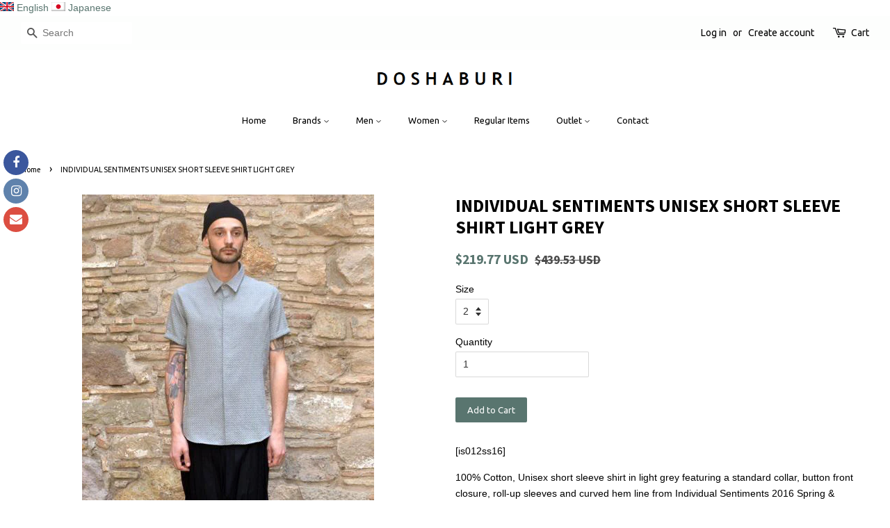

--- FILE ---
content_type: text/html; charset=utf-8
request_url: https://jp.doshaburi.com/products/individual-sentiments-unisex-short-sleeve-shirt-light-grey
body_size: 30241
content:


<!doctype html>
<!--[if lt IE 7]><html class="no-js lt-ie9 lt-ie8 lt-ie7" lang="en"> <![endif]-->
<!--[if IE 7]><html class="no-js lt-ie9 lt-ie8" lang="en"> <![endif]-->
<!--[if IE 8]><html class="no-js lt-ie9" lang="en"> <![endif]-->
<!--[if IE 9 ]><html class="ie9 no-js"> <![endif]-->
<!--[if (gt IE 9)|!(IE)]><!--> <html class="no-js"> <!--<![endif]-->
<head>
  
  <!-- Global site tag (gtag.js) - Google Ads: 986657232 -->
<script async src="https://www.googletagmanager.com/gtag/js?id=AW-986657232"></script>
<script>
  window.dataLayer = window.dataLayer || [];
  function gtag(){dataLayer.push(arguments);}
  gtag('js', new Date());

  gtag('config', 'AW-986657232');
</script>

  <!-- Basic page needs ================================================== -->
  <meta charset="utf-8">
  <meta http-equiv="X-UA-Compatible" content="IE=edge,chrome=1">

  

  <!-- Title and description ================================================== -->
  <title>
  INDIVIDUAL SENTIMENTS UNISEX SHORT SLEEVE SHIRT 50% Off-Sale Doshaburi – DOSHABURI
  </title>

  
  <meta name="description" content="[is012ss16] 100% Cotton, Unisex short sleeve shirt in light grey featuring a standard collar, button front closure, roll-up sleeves and curved hem line from Individual Sentiments 2016 Spring &amp;amp;amp; Summer Collection. Ref. SH21S-LC20 [Size] -Size 1 (Small) (Sold-out) -Size 2 (medium) [Measurement] Ask for details  [Mater">
  

  <!-- Social meta ================================================== -->
  <!-- /snippets/social-meta-tags.liquid -->




<meta property="og:site_name" content="DOSHABURI">
<meta property="og:url" content="https://www.doshaburi.com/products/individual-sentiments-unisex-short-sleeve-shirt-light-grey">
<meta property="og:title" content="INDIVIDUAL SENTIMENTS UNISEX SHORT SLEEVE SHIRT LIGHT GREY">
<meta property="og:type" content="product">
<meta property="og:description" content="[is012ss16] 100% Cotton, Unisex short sleeve shirt in light grey featuring a standard collar, button front closure, roll-up sleeves and curved hem line from Individual Sentiments 2016 Spring &amp;amp; Summer Collection. Ref. SH21S-LC20 [Size] -Size 1 (Small) (Sold-out) -Size 2 (medium) [Measurement] Ask for details  [Mater">

  <meta property="og:price:amount" content="189.00">
  <meta property="og:price:currency" content="EUR">

<meta property="og:image" content="http://jp.doshaburi.com/cdn/shop/products/121_6_27_740x_1fd00545-d563-4afd-a5bb-efe51a08374e_1200x1200.jpg?v=1613144898"><meta property="og:image" content="http://jp.doshaburi.com/cdn/shop/products/122_3_2_740x_0f759054-2059-4c26-b051-0bec256b20c8_1200x1200.jpg?v=1613144898"><meta property="og:image" content="http://jp.doshaburi.com/cdn/shop/products/123_3_81_740x_7e3fb38b-9399-4aa2-9aaa-a25812eeee4b_1200x1200.jpg?v=1613144898">
<meta property="og:image:secure_url" content="https://jp.doshaburi.com/cdn/shop/products/121_6_27_740x_1fd00545-d563-4afd-a5bb-efe51a08374e_1200x1200.jpg?v=1613144898"><meta property="og:image:secure_url" content="https://jp.doshaburi.com/cdn/shop/products/122_3_2_740x_0f759054-2059-4c26-b051-0bec256b20c8_1200x1200.jpg?v=1613144898"><meta property="og:image:secure_url" content="https://jp.doshaburi.com/cdn/shop/products/123_3_81_740x_7e3fb38b-9399-4aa2-9aaa-a25812eeee4b_1200x1200.jpg?v=1613144898">


<meta name="twitter:card" content="summary_large_image">
<meta name="twitter:title" content="INDIVIDUAL SENTIMENTS UNISEX SHORT SLEEVE SHIRT LIGHT GREY">
<meta name="twitter:description" content="[is012ss16] 100% Cotton, Unisex short sleeve shirt in light grey featuring a standard collar, button front closure, roll-up sleeves and curved hem line from Individual Sentiments 2016 Spring &amp;amp; Summer Collection. Ref. SH21S-LC20 [Size] -Size 1 (Small) (Sold-out) -Size 2 (medium) [Measurement] Ask for details  [Mater">


  <!-- Helpers ================================================== -->
  <link rel="canonical" href="https://www.doshaburi.com/products/individual-sentiments-unisex-short-sleeve-shirt-light-grey">
  <meta name="viewport" content="width=device-width,initial-scale=1">
  <meta name="theme-color" content="#59756f">

  <!-- CSS ================================================== -->
  <link href="//jp.doshaburi.com/cdn/shop/t/9/assets/timber.scss.css?v=180359213392874705961696347757" rel="stylesheet" type="text/css" media="all" />
  <link href="//jp.doshaburi.com/cdn/shop/t/9/assets/theme.scss.css?v=144967150376594013511696347758" rel="stylesheet" type="text/css" media="all" />

  

  
    
    
    <link href="//fonts.googleapis.com/css?family=Source+Sans+Pro:700" rel="stylesheet" type="text/css" media="all" />
  


  
    
    
    <link href="//fonts.googleapis.com/css?family=Ubuntu:400" rel="stylesheet" type="text/css" media="all" />
  



  <script>
    window.theme = window.theme || {};

    var theme = {
      strings: {
        zoomClose: "Close (Esc)",
        zoomPrev: "Previous (Left arrow key)",
        zoomNext: "Next (Right arrow key)",
        addressError: "Error looking up that address",
        addressNoResults: "No results for that address",
        addressQueryLimit: "You have exceeded the Google API usage limit. Consider upgrading to a \u003ca href=\"https:\/\/developers.google.com\/maps\/premium\/usage-limits\"\u003ePremium Plan\u003c\/a\u003e.",
        authError: "There was a problem authenticating your Google Maps API Key."
      },
      settings: {
        // Adding some settings to allow the editor to update correctly when they are changed
        themeBgImage: false,
        customBgImage: '',
        enableWideLayout: true,
        typeAccentTransform: false,
        typeAccentSpacing: false,
        baseFontSize: '14px',
        headerBaseFontSize: '26px',
        accentFontSize: '13px'
      },
      variables: {
        mediaQueryMedium: 'screen and (max-width: 768px)',
        bpSmall: false
      },
      moneyFormat: "\u003cspan class=money\u003e€ {{amount}}\u003c\/span\u003e"
    }

    document.documentElement.className = document.documentElement.className.replace('no-js', 'supports-js');
  </script>

  <!-- Header hook for plugins ================================================== -->
  <script>window.performance && window.performance.mark && window.performance.mark('shopify.content_for_header.start');</script><meta name="google-site-verification" content="T5x_w74mG2igO9PmQBEYYynkte9OfkSqWeWcC02I5qs">
<meta name="facebook-domain-verification" content="dibv1eq0g0ztli39ceodeqlt0mqxfu">
<meta id="shopify-digital-wallet" name="shopify-digital-wallet" content="/28739526/digital_wallets/dialog">
<meta name="shopify-checkout-api-token" content="24eda81b0546e88332afe9905da92e08">
<meta id="in-context-paypal-metadata" data-shop-id="28739526" data-venmo-supported="false" data-environment="production" data-locale="en_US" data-paypal-v4="true" data-currency="EUR">
<link rel="alternate" type="application/json+oembed" href="https://www.doshaburi.com/products/individual-sentiments-unisex-short-sleeve-shirt-light-grey.oembed">
<script async="async" src="/checkouts/internal/preloads.js?locale=en-ES"></script>
<link rel="preconnect" href="https://shop.app" crossorigin="anonymous">
<script async="async" src="https://shop.app/checkouts/internal/preloads.js?locale=en-ES&shop_id=28739526" crossorigin="anonymous"></script>
<script id="apple-pay-shop-capabilities" type="application/json">{"shopId":28739526,"countryCode":"ES","currencyCode":"EUR","merchantCapabilities":["supports3DS"],"merchantId":"gid:\/\/shopify\/Shop\/28739526","merchantName":"DOSHABURI","requiredBillingContactFields":["postalAddress","email","phone"],"requiredShippingContactFields":["postalAddress","email","phone"],"shippingType":"shipping","supportedNetworks":["visa","maestro","masterCard","amex"],"total":{"type":"pending","label":"DOSHABURI","amount":"1.00"},"shopifyPaymentsEnabled":true,"supportsSubscriptions":true}</script>
<script id="shopify-features" type="application/json">{"accessToken":"24eda81b0546e88332afe9905da92e08","betas":["rich-media-storefront-analytics"],"domain":"jp.doshaburi.com","predictiveSearch":true,"shopId":28739526,"locale":"en"}</script>
<script>var Shopify = Shopify || {};
Shopify.shop = "doshaburi.myshopify.com";
Shopify.locale = "en";
Shopify.currency = {"active":"EUR","rate":"1.0"};
Shopify.country = "ES";
Shopify.theme = {"name":"Minimal 2022年4月26日","id":33152335915,"schema_name":"Minimal","schema_version":"4.1.0","theme_store_id":380,"role":"main"};
Shopify.theme.handle = "null";
Shopify.theme.style = {"id":null,"handle":null};
Shopify.cdnHost = "jp.doshaburi.com/cdn";
Shopify.routes = Shopify.routes || {};
Shopify.routes.root = "/";</script>
<script type="module">!function(o){(o.Shopify=o.Shopify||{}).modules=!0}(window);</script>
<script>!function(o){function n(){var o=[];function n(){o.push(Array.prototype.slice.apply(arguments))}return n.q=o,n}var t=o.Shopify=o.Shopify||{};t.loadFeatures=n(),t.autoloadFeatures=n()}(window);</script>
<script>
  window.ShopifyPay = window.ShopifyPay || {};
  window.ShopifyPay.apiHost = "shop.app\/pay";
  window.ShopifyPay.redirectState = null;
</script>
<script id="shop-js-analytics" type="application/json">{"pageType":"product"}</script>
<script defer="defer" async type="module" src="//jp.doshaburi.com/cdn/shopifycloud/shop-js/modules/v2/client.init-shop-cart-sync_C5BV16lS.en.esm.js"></script>
<script defer="defer" async type="module" src="//jp.doshaburi.com/cdn/shopifycloud/shop-js/modules/v2/chunk.common_CygWptCX.esm.js"></script>
<script type="module">
  await import("//jp.doshaburi.com/cdn/shopifycloud/shop-js/modules/v2/client.init-shop-cart-sync_C5BV16lS.en.esm.js");
await import("//jp.doshaburi.com/cdn/shopifycloud/shop-js/modules/v2/chunk.common_CygWptCX.esm.js");

  window.Shopify.SignInWithShop?.initShopCartSync?.({"fedCMEnabled":true,"windoidEnabled":true});

</script>
<script>
  window.Shopify = window.Shopify || {};
  if (!window.Shopify.featureAssets) window.Shopify.featureAssets = {};
  window.Shopify.featureAssets['shop-js'] = {"shop-cart-sync":["modules/v2/client.shop-cart-sync_ZFArdW7E.en.esm.js","modules/v2/chunk.common_CygWptCX.esm.js"],"init-fed-cm":["modules/v2/client.init-fed-cm_CmiC4vf6.en.esm.js","modules/v2/chunk.common_CygWptCX.esm.js"],"shop-button":["modules/v2/client.shop-button_tlx5R9nI.en.esm.js","modules/v2/chunk.common_CygWptCX.esm.js"],"shop-cash-offers":["modules/v2/client.shop-cash-offers_DOA2yAJr.en.esm.js","modules/v2/chunk.common_CygWptCX.esm.js","modules/v2/chunk.modal_D71HUcav.esm.js"],"init-windoid":["modules/v2/client.init-windoid_sURxWdc1.en.esm.js","modules/v2/chunk.common_CygWptCX.esm.js"],"shop-toast-manager":["modules/v2/client.shop-toast-manager_ClPi3nE9.en.esm.js","modules/v2/chunk.common_CygWptCX.esm.js"],"init-shop-email-lookup-coordinator":["modules/v2/client.init-shop-email-lookup-coordinator_B8hsDcYM.en.esm.js","modules/v2/chunk.common_CygWptCX.esm.js"],"init-shop-cart-sync":["modules/v2/client.init-shop-cart-sync_C5BV16lS.en.esm.js","modules/v2/chunk.common_CygWptCX.esm.js"],"avatar":["modules/v2/client.avatar_BTnouDA3.en.esm.js"],"pay-button":["modules/v2/client.pay-button_FdsNuTd3.en.esm.js","modules/v2/chunk.common_CygWptCX.esm.js"],"init-customer-accounts":["modules/v2/client.init-customer-accounts_DxDtT_ad.en.esm.js","modules/v2/client.shop-login-button_C5VAVYt1.en.esm.js","modules/v2/chunk.common_CygWptCX.esm.js","modules/v2/chunk.modal_D71HUcav.esm.js"],"init-shop-for-new-customer-accounts":["modules/v2/client.init-shop-for-new-customer-accounts_ChsxoAhi.en.esm.js","modules/v2/client.shop-login-button_C5VAVYt1.en.esm.js","modules/v2/chunk.common_CygWptCX.esm.js","modules/v2/chunk.modal_D71HUcav.esm.js"],"shop-login-button":["modules/v2/client.shop-login-button_C5VAVYt1.en.esm.js","modules/v2/chunk.common_CygWptCX.esm.js","modules/v2/chunk.modal_D71HUcav.esm.js"],"init-customer-accounts-sign-up":["modules/v2/client.init-customer-accounts-sign-up_CPSyQ0Tj.en.esm.js","modules/v2/client.shop-login-button_C5VAVYt1.en.esm.js","modules/v2/chunk.common_CygWptCX.esm.js","modules/v2/chunk.modal_D71HUcav.esm.js"],"shop-follow-button":["modules/v2/client.shop-follow-button_Cva4Ekp9.en.esm.js","modules/v2/chunk.common_CygWptCX.esm.js","modules/v2/chunk.modal_D71HUcav.esm.js"],"checkout-modal":["modules/v2/client.checkout-modal_BPM8l0SH.en.esm.js","modules/v2/chunk.common_CygWptCX.esm.js","modules/v2/chunk.modal_D71HUcav.esm.js"],"lead-capture":["modules/v2/client.lead-capture_Bi8yE_yS.en.esm.js","modules/v2/chunk.common_CygWptCX.esm.js","modules/v2/chunk.modal_D71HUcav.esm.js"],"shop-login":["modules/v2/client.shop-login_D6lNrXab.en.esm.js","modules/v2/chunk.common_CygWptCX.esm.js","modules/v2/chunk.modal_D71HUcav.esm.js"],"payment-terms":["modules/v2/client.payment-terms_CZxnsJam.en.esm.js","modules/v2/chunk.common_CygWptCX.esm.js","modules/v2/chunk.modal_D71HUcav.esm.js"]};
</script>
<script>(function() {
  var isLoaded = false;
  function asyncLoad() {
    if (isLoaded) return;
    isLoaded = true;
    var urls = ["https:\/\/currencyrobo.shopapps.in\/appJs\/converter.php?shop=doshaburi.myshopify.com","https:\/\/social-icons.zend-apps.com\/script\/73\/514e5f200a15c7c9f62336c74ffa6840.js?shop=doshaburi.myshopify.com","https:\/\/sales.saio.io\/timer_scripts?shop=doshaburi.myshopify.com","\/\/shopify.privy.com\/widget.js?shop=doshaburi.myshopify.com","https:\/\/cdn.tabarn.app\/cdn\/automatic-discount\/automatic-discount-v2.min.js?shop=doshaburi.myshopify.com","https:\/\/storage.nfcube.com\/instafeed-e8e6add4651c91d9943bb373b88138c0.js?shop=doshaburi.myshopify.com"];
    for (var i = 0; i < urls.length; i++) {
      var s = document.createElement('script');
      s.type = 'text/javascript';
      s.async = true;
      s.src = urls[i];
      var x = document.getElementsByTagName('script')[0];
      x.parentNode.insertBefore(s, x);
    }
  };
  if(window.attachEvent) {
    window.attachEvent('onload', asyncLoad);
  } else {
    window.addEventListener('load', asyncLoad, false);
  }
})();</script>
<script id="__st">var __st={"a":28739526,"offset":3600,"reqid":"ec1b228a-f6bb-441f-b352-63c74709a6f8-1768825136","pageurl":"jp.doshaburi.com\/products\/individual-sentiments-unisex-short-sleeve-shirt-light-grey","u":"043d8693b8b0","p":"product","rtyp":"product","rid":1017792233515};</script>
<script>window.ShopifyPaypalV4VisibilityTracking = true;</script>
<script id="captcha-bootstrap">!function(){'use strict';const t='contact',e='account',n='new_comment',o=[[t,t],['blogs',n],['comments',n],[t,'customer']],c=[[e,'customer_login'],[e,'guest_login'],[e,'recover_customer_password'],[e,'create_customer']],r=t=>t.map((([t,e])=>`form[action*='/${t}']:not([data-nocaptcha='true']) input[name='form_type'][value='${e}']`)).join(','),a=t=>()=>t?[...document.querySelectorAll(t)].map((t=>t.form)):[];function s(){const t=[...o],e=r(t);return a(e)}const i='password',u='form_key',d=['recaptcha-v3-token','g-recaptcha-response','h-captcha-response',i],f=()=>{try{return window.sessionStorage}catch{return}},m='__shopify_v',_=t=>t.elements[u];function p(t,e,n=!1){try{const o=window.sessionStorage,c=JSON.parse(o.getItem(e)),{data:r}=function(t){const{data:e,action:n}=t;return t[m]||n?{data:e,action:n}:{data:t,action:n}}(c);for(const[e,n]of Object.entries(r))t.elements[e]&&(t.elements[e].value=n);n&&o.removeItem(e)}catch(o){console.error('form repopulation failed',{error:o})}}const l='form_type',E='cptcha';function T(t){t.dataset[E]=!0}const w=window,h=w.document,L='Shopify',v='ce_forms',y='captcha';let A=!1;((t,e)=>{const n=(g='f06e6c50-85a8-45c8-87d0-21a2b65856fe',I='https://cdn.shopify.com/shopifycloud/storefront-forms-hcaptcha/ce_storefront_forms_captcha_hcaptcha.v1.5.2.iife.js',D={infoText:'Protected by hCaptcha',privacyText:'Privacy',termsText:'Terms'},(t,e,n)=>{const o=w[L][v],c=o.bindForm;if(c)return c(t,g,e,D).then(n);var r;o.q.push([[t,g,e,D],n]),r=I,A||(h.body.append(Object.assign(h.createElement('script'),{id:'captcha-provider',async:!0,src:r})),A=!0)});var g,I,D;w[L]=w[L]||{},w[L][v]=w[L][v]||{},w[L][v].q=[],w[L][y]=w[L][y]||{},w[L][y].protect=function(t,e){n(t,void 0,e),T(t)},Object.freeze(w[L][y]),function(t,e,n,w,h,L){const[v,y,A,g]=function(t,e,n){const i=e?o:[],u=t?c:[],d=[...i,...u],f=r(d),m=r(i),_=r(d.filter((([t,e])=>n.includes(e))));return[a(f),a(m),a(_),s()]}(w,h,L),I=t=>{const e=t.target;return e instanceof HTMLFormElement?e:e&&e.form},D=t=>v().includes(t);t.addEventListener('submit',(t=>{const e=I(t);if(!e)return;const n=D(e)&&!e.dataset.hcaptchaBound&&!e.dataset.recaptchaBound,o=_(e),c=g().includes(e)&&(!o||!o.value);(n||c)&&t.preventDefault(),c&&!n&&(function(t){try{if(!f())return;!function(t){const e=f();if(!e)return;const n=_(t);if(!n)return;const o=n.value;o&&e.removeItem(o)}(t);const e=Array.from(Array(32),(()=>Math.random().toString(36)[2])).join('');!function(t,e){_(t)||t.append(Object.assign(document.createElement('input'),{type:'hidden',name:u})),t.elements[u].value=e}(t,e),function(t,e){const n=f();if(!n)return;const o=[...t.querySelectorAll(`input[type='${i}']`)].map((({name:t})=>t)),c=[...d,...o],r={};for(const[a,s]of new FormData(t).entries())c.includes(a)||(r[a]=s);n.setItem(e,JSON.stringify({[m]:1,action:t.action,data:r}))}(t,e)}catch(e){console.error('failed to persist form',e)}}(e),e.submit())}));const S=(t,e)=>{t&&!t.dataset[E]&&(n(t,e.some((e=>e===t))),T(t))};for(const o of['focusin','change'])t.addEventListener(o,(t=>{const e=I(t);D(e)&&S(e,y())}));const B=e.get('form_key'),M=e.get(l),P=B&&M;t.addEventListener('DOMContentLoaded',(()=>{const t=y();if(P)for(const e of t)e.elements[l].value===M&&p(e,B);[...new Set([...A(),...v().filter((t=>'true'===t.dataset.shopifyCaptcha))])].forEach((e=>S(e,t)))}))}(h,new URLSearchParams(w.location.search),n,t,e,['guest_login'])})(!0,!0)}();</script>
<script integrity="sha256-4kQ18oKyAcykRKYeNunJcIwy7WH5gtpwJnB7kiuLZ1E=" data-source-attribution="shopify.loadfeatures" defer="defer" src="//jp.doshaburi.com/cdn/shopifycloud/storefront/assets/storefront/load_feature-a0a9edcb.js" crossorigin="anonymous"></script>
<script crossorigin="anonymous" defer="defer" src="//jp.doshaburi.com/cdn/shopifycloud/storefront/assets/shopify_pay/storefront-65b4c6d7.js?v=20250812"></script>
<script data-source-attribution="shopify.dynamic_checkout.dynamic.init">var Shopify=Shopify||{};Shopify.PaymentButton=Shopify.PaymentButton||{isStorefrontPortableWallets:!0,init:function(){window.Shopify.PaymentButton.init=function(){};var t=document.createElement("script");t.src="https://jp.doshaburi.com/cdn/shopifycloud/portable-wallets/latest/portable-wallets.en.js",t.type="module",document.head.appendChild(t)}};
</script>
<script data-source-attribution="shopify.dynamic_checkout.buyer_consent">
  function portableWalletsHideBuyerConsent(e){var t=document.getElementById("shopify-buyer-consent"),n=document.getElementById("shopify-subscription-policy-button");t&&n&&(t.classList.add("hidden"),t.setAttribute("aria-hidden","true"),n.removeEventListener("click",e))}function portableWalletsShowBuyerConsent(e){var t=document.getElementById("shopify-buyer-consent"),n=document.getElementById("shopify-subscription-policy-button");t&&n&&(t.classList.remove("hidden"),t.removeAttribute("aria-hidden"),n.addEventListener("click",e))}window.Shopify?.PaymentButton&&(window.Shopify.PaymentButton.hideBuyerConsent=portableWalletsHideBuyerConsent,window.Shopify.PaymentButton.showBuyerConsent=portableWalletsShowBuyerConsent);
</script>
<script data-source-attribution="shopify.dynamic_checkout.cart.bootstrap">document.addEventListener("DOMContentLoaded",(function(){function t(){return document.querySelector("shopify-accelerated-checkout-cart, shopify-accelerated-checkout")}if(t())Shopify.PaymentButton.init();else{new MutationObserver((function(e,n){t()&&(Shopify.PaymentButton.init(),n.disconnect())})).observe(document.body,{childList:!0,subtree:!0})}}));
</script>
<script id='scb4127' type='text/javascript' async='' src='https://jp.doshaburi.com/cdn/shopifycloud/privacy-banner/storefront-banner.js'></script><link id="shopify-accelerated-checkout-styles" rel="stylesheet" media="screen" href="https://jp.doshaburi.com/cdn/shopifycloud/portable-wallets/latest/accelerated-checkout-backwards-compat.css" crossorigin="anonymous">
<style id="shopify-accelerated-checkout-cart">
        #shopify-buyer-consent {
  margin-top: 1em;
  display: inline-block;
  width: 100%;
}

#shopify-buyer-consent.hidden {
  display: none;
}

#shopify-subscription-policy-button {
  background: none;
  border: none;
  padding: 0;
  text-decoration: underline;
  font-size: inherit;
  cursor: pointer;
}

#shopify-subscription-policy-button::before {
  box-shadow: none;
}

      </style>

<script>window.performance && window.performance.mark && window.performance.mark('shopify.content_for_header.end');</script>

  

<!--[if lt IE 9]>
<script src="//cdnjs.cloudflare.com/ajax/libs/html5shiv/3.7.2/html5shiv.min.js" type="text/javascript"></script>
<link href="//jp.doshaburi.com/cdn/shop/t/9/assets/respond-proxy.html" id="respond-proxy" rel="respond-proxy" />
<link href="//www.doshaburi.com/search?q=d2590ab63d354cd5b51a21a07903d9e5" id="respond-redirect" rel="respond-redirect" />
<script src="//www.doshaburi.com/search?q=d2590ab63d354cd5b51a21a07903d9e5" type="text/javascript"></script>
<![endif]-->


  <script src="//jp.doshaburi.com/cdn/shop/t/9/assets/jquery-2.2.3.min.js?v=58211863146907186831540313126" type="text/javascript"></script>

  <!--[if (gt IE 9)|!(IE)]><!--><script src="//jp.doshaburi.com/cdn/shop/t/9/assets/lazysizes.min.js?v=177476512571513845041540313126" async="async"></script><!--<![endif]-->
  <!--[if lte IE 9]><script src="//jp.doshaburi.com/cdn/shop/t/9/assets/lazysizes.min.js?v=177476512571513845041540313126"></script><![endif]-->

  
  

<link rel="alternate" hreflang ="ja" href="https://www.jp.doshaburi.com/" /><link rel="alternate" hreflang="en" href="https://www.doshaburi.com/products/individual-sentiments-unisex-short-sleeve-shirt-light-grey" /><link rel="alternate" hreflang="ja" href="https://www.jp.doshaburi.com/products/individual-sentiments-unisex-short-sleeve-shirt-light-grey" /><script src="https://cdn.shopify.com/extensions/019bc5da-5ba6-7e9a-9888-a6222a70d7c3/js-client-214/assets/pushowl-shopify.js" type="text/javascript" defer="defer"></script>
<link href="https://monorail-edge.shopifysvc.com" rel="dns-prefetch">
<script>(function(){if ("sendBeacon" in navigator && "performance" in window) {try {var session_token_from_headers = performance.getEntriesByType('navigation')[0].serverTiming.find(x => x.name == '_s').description;} catch {var session_token_from_headers = undefined;}var session_cookie_matches = document.cookie.match(/_shopify_s=([^;]*)/);var session_token_from_cookie = session_cookie_matches && session_cookie_matches.length === 2 ? session_cookie_matches[1] : "";var session_token = session_token_from_headers || session_token_from_cookie || "";function handle_abandonment_event(e) {var entries = performance.getEntries().filter(function(entry) {return /monorail-edge.shopifysvc.com/.test(entry.name);});if (!window.abandonment_tracked && entries.length === 0) {window.abandonment_tracked = true;var currentMs = Date.now();var navigation_start = performance.timing.navigationStart;var payload = {shop_id: 28739526,url: window.location.href,navigation_start,duration: currentMs - navigation_start,session_token,page_type: "product"};window.navigator.sendBeacon("https://monorail-edge.shopifysvc.com/v1/produce", JSON.stringify({schema_id: "online_store_buyer_site_abandonment/1.1",payload: payload,metadata: {event_created_at_ms: currentMs,event_sent_at_ms: currentMs}}));}}window.addEventListener('pagehide', handle_abandonment_event);}}());</script>
<script id="web-pixels-manager-setup">(function e(e,d,r,n,o){if(void 0===o&&(o={}),!Boolean(null===(a=null===(i=window.Shopify)||void 0===i?void 0:i.analytics)||void 0===a?void 0:a.replayQueue)){var i,a;window.Shopify=window.Shopify||{};var t=window.Shopify;t.analytics=t.analytics||{};var s=t.analytics;s.replayQueue=[],s.publish=function(e,d,r){return s.replayQueue.push([e,d,r]),!0};try{self.performance.mark("wpm:start")}catch(e){}var l=function(){var e={modern:/Edge?\/(1{2}[4-9]|1[2-9]\d|[2-9]\d{2}|\d{4,})\.\d+(\.\d+|)|Firefox\/(1{2}[4-9]|1[2-9]\d|[2-9]\d{2}|\d{4,})\.\d+(\.\d+|)|Chrom(ium|e)\/(9{2}|\d{3,})\.\d+(\.\d+|)|(Maci|X1{2}).+ Version\/(15\.\d+|(1[6-9]|[2-9]\d|\d{3,})\.\d+)([,.]\d+|)( \(\w+\)|)( Mobile\/\w+|) Safari\/|Chrome.+OPR\/(9{2}|\d{3,})\.\d+\.\d+|(CPU[ +]OS|iPhone[ +]OS|CPU[ +]iPhone|CPU IPhone OS|CPU iPad OS)[ +]+(15[._]\d+|(1[6-9]|[2-9]\d|\d{3,})[._]\d+)([._]\d+|)|Android:?[ /-](13[3-9]|1[4-9]\d|[2-9]\d{2}|\d{4,})(\.\d+|)(\.\d+|)|Android.+Firefox\/(13[5-9]|1[4-9]\d|[2-9]\d{2}|\d{4,})\.\d+(\.\d+|)|Android.+Chrom(ium|e)\/(13[3-9]|1[4-9]\d|[2-9]\d{2}|\d{4,})\.\d+(\.\d+|)|SamsungBrowser\/([2-9]\d|\d{3,})\.\d+/,legacy:/Edge?\/(1[6-9]|[2-9]\d|\d{3,})\.\d+(\.\d+|)|Firefox\/(5[4-9]|[6-9]\d|\d{3,})\.\d+(\.\d+|)|Chrom(ium|e)\/(5[1-9]|[6-9]\d|\d{3,})\.\d+(\.\d+|)([\d.]+$|.*Safari\/(?![\d.]+ Edge\/[\d.]+$))|(Maci|X1{2}).+ Version\/(10\.\d+|(1[1-9]|[2-9]\d|\d{3,})\.\d+)([,.]\d+|)( \(\w+\)|)( Mobile\/\w+|) Safari\/|Chrome.+OPR\/(3[89]|[4-9]\d|\d{3,})\.\d+\.\d+|(CPU[ +]OS|iPhone[ +]OS|CPU[ +]iPhone|CPU IPhone OS|CPU iPad OS)[ +]+(10[._]\d+|(1[1-9]|[2-9]\d|\d{3,})[._]\d+)([._]\d+|)|Android:?[ /-](13[3-9]|1[4-9]\d|[2-9]\d{2}|\d{4,})(\.\d+|)(\.\d+|)|Mobile Safari.+OPR\/([89]\d|\d{3,})\.\d+\.\d+|Android.+Firefox\/(13[5-9]|1[4-9]\d|[2-9]\d{2}|\d{4,})\.\d+(\.\d+|)|Android.+Chrom(ium|e)\/(13[3-9]|1[4-9]\d|[2-9]\d{2}|\d{4,})\.\d+(\.\d+|)|Android.+(UC? ?Browser|UCWEB|U3)[ /]?(15\.([5-9]|\d{2,})|(1[6-9]|[2-9]\d|\d{3,})\.\d+)\.\d+|SamsungBrowser\/(5\.\d+|([6-9]|\d{2,})\.\d+)|Android.+MQ{2}Browser\/(14(\.(9|\d{2,})|)|(1[5-9]|[2-9]\d|\d{3,})(\.\d+|))(\.\d+|)|K[Aa][Ii]OS\/(3\.\d+|([4-9]|\d{2,})\.\d+)(\.\d+|)/},d=e.modern,r=e.legacy,n=navigator.userAgent;return n.match(d)?"modern":n.match(r)?"legacy":"unknown"}(),u="modern"===l?"modern":"legacy",c=(null!=n?n:{modern:"",legacy:""})[u],f=function(e){return[e.baseUrl,"/wpm","/b",e.hashVersion,"modern"===e.buildTarget?"m":"l",".js"].join("")}({baseUrl:d,hashVersion:r,buildTarget:u}),m=function(e){var d=e.version,r=e.bundleTarget,n=e.surface,o=e.pageUrl,i=e.monorailEndpoint;return{emit:function(e){var a=e.status,t=e.errorMsg,s=(new Date).getTime(),l=JSON.stringify({metadata:{event_sent_at_ms:s},events:[{schema_id:"web_pixels_manager_load/3.1",payload:{version:d,bundle_target:r,page_url:o,status:a,surface:n,error_msg:t},metadata:{event_created_at_ms:s}}]});if(!i)return console&&console.warn&&console.warn("[Web Pixels Manager] No Monorail endpoint provided, skipping logging."),!1;try{return self.navigator.sendBeacon.bind(self.navigator)(i,l)}catch(e){}var u=new XMLHttpRequest;try{return u.open("POST",i,!0),u.setRequestHeader("Content-Type","text/plain"),u.send(l),!0}catch(e){return console&&console.warn&&console.warn("[Web Pixels Manager] Got an unhandled error while logging to Monorail."),!1}}}}({version:r,bundleTarget:l,surface:e.surface,pageUrl:self.location.href,monorailEndpoint:e.monorailEndpoint});try{o.browserTarget=l,function(e){var d=e.src,r=e.async,n=void 0===r||r,o=e.onload,i=e.onerror,a=e.sri,t=e.scriptDataAttributes,s=void 0===t?{}:t,l=document.createElement("script"),u=document.querySelector("head"),c=document.querySelector("body");if(l.async=n,l.src=d,a&&(l.integrity=a,l.crossOrigin="anonymous"),s)for(var f in s)if(Object.prototype.hasOwnProperty.call(s,f))try{l.dataset[f]=s[f]}catch(e){}if(o&&l.addEventListener("load",o),i&&l.addEventListener("error",i),u)u.appendChild(l);else{if(!c)throw new Error("Did not find a head or body element to append the script");c.appendChild(l)}}({src:f,async:!0,onload:function(){if(!function(){var e,d;return Boolean(null===(d=null===(e=window.Shopify)||void 0===e?void 0:e.analytics)||void 0===d?void 0:d.initialized)}()){var d=window.webPixelsManager.init(e)||void 0;if(d){var r=window.Shopify.analytics;r.replayQueue.forEach((function(e){var r=e[0],n=e[1],o=e[2];d.publishCustomEvent(r,n,o)})),r.replayQueue=[],r.publish=d.publishCustomEvent,r.visitor=d.visitor,r.initialized=!0}}},onerror:function(){return m.emit({status:"failed",errorMsg:"".concat(f," has failed to load")})},sri:function(e){var d=/^sha384-[A-Za-z0-9+/=]+$/;return"string"==typeof e&&d.test(e)}(c)?c:"",scriptDataAttributes:o}),m.emit({status:"loading"})}catch(e){m.emit({status:"failed",errorMsg:(null==e?void 0:e.message)||"Unknown error"})}}})({shopId: 28739526,storefrontBaseUrl: "https://www.doshaburi.com",extensionsBaseUrl: "https://extensions.shopifycdn.com/cdn/shopifycloud/web-pixels-manager",monorailEndpoint: "https://monorail-edge.shopifysvc.com/unstable/produce_batch",surface: "storefront-renderer",enabledBetaFlags: ["2dca8a86"],webPixelsConfigList: [{"id":"2919137606","configuration":"{\"subdomain\": \"doshaburi\"}","eventPayloadVersion":"v1","runtimeContext":"STRICT","scriptVersion":"69e1bed23f1568abe06fb9d113379033","type":"APP","apiClientId":1615517,"privacyPurposes":["ANALYTICS","MARKETING","SALE_OF_DATA"],"dataSharingAdjustments":{"protectedCustomerApprovalScopes":["read_customer_address","read_customer_email","read_customer_name","read_customer_personal_data","read_customer_phone"]}},{"id":"1602322758","configuration":"{\"config\":\"{\\\"pixel_id\\\":\\\"G-3BDQSK1MV0\\\",\\\"target_country\\\":\\\"ES\\\",\\\"gtag_events\\\":[{\\\"type\\\":\\\"search\\\",\\\"action_label\\\":\\\"G-3BDQSK1MV0\\\"},{\\\"type\\\":\\\"begin_checkout\\\",\\\"action_label\\\":\\\"G-3BDQSK1MV0\\\"},{\\\"type\\\":\\\"view_item\\\",\\\"action_label\\\":[\\\"G-3BDQSK1MV0\\\",\\\"MC-BD1B19E921\\\"]},{\\\"type\\\":\\\"purchase\\\",\\\"action_label\\\":[\\\"G-3BDQSK1MV0\\\",\\\"MC-BD1B19E921\\\"]},{\\\"type\\\":\\\"page_view\\\",\\\"action_label\\\":[\\\"G-3BDQSK1MV0\\\",\\\"MC-BD1B19E921\\\"]},{\\\"type\\\":\\\"add_payment_info\\\",\\\"action_label\\\":\\\"G-3BDQSK1MV0\\\"},{\\\"type\\\":\\\"add_to_cart\\\",\\\"action_label\\\":\\\"G-3BDQSK1MV0\\\"}],\\\"enable_monitoring_mode\\\":false}\"}","eventPayloadVersion":"v1","runtimeContext":"OPEN","scriptVersion":"b2a88bafab3e21179ed38636efcd8a93","type":"APP","apiClientId":1780363,"privacyPurposes":[],"dataSharingAdjustments":{"protectedCustomerApprovalScopes":["read_customer_address","read_customer_email","read_customer_name","read_customer_personal_data","read_customer_phone"]}},{"id":"1602257222","configuration":"{\"pixel_id\":\"2351931068498153\",\"pixel_type\":\"facebook_pixel\"}","eventPayloadVersion":"v1","runtimeContext":"OPEN","scriptVersion":"ca16bc87fe92b6042fbaa3acc2fbdaa6","type":"APP","apiClientId":2329312,"privacyPurposes":["ANALYTICS","MARKETING","SALE_OF_DATA"],"dataSharingAdjustments":{"protectedCustomerApprovalScopes":["read_customer_address","read_customer_email","read_customer_name","read_customer_personal_data","read_customer_phone"]}},{"id":"shopify-app-pixel","configuration":"{}","eventPayloadVersion":"v1","runtimeContext":"STRICT","scriptVersion":"0450","apiClientId":"shopify-pixel","type":"APP","privacyPurposes":["ANALYTICS","MARKETING"]},{"id":"shopify-custom-pixel","eventPayloadVersion":"v1","runtimeContext":"LAX","scriptVersion":"0450","apiClientId":"shopify-pixel","type":"CUSTOM","privacyPurposes":["ANALYTICS","MARKETING"]}],isMerchantRequest: false,initData: {"shop":{"name":"DOSHABURI","paymentSettings":{"currencyCode":"EUR"},"myshopifyDomain":"doshaburi.myshopify.com","countryCode":"ES","storefrontUrl":"https:\/\/www.doshaburi.com"},"customer":null,"cart":null,"checkout":null,"productVariants":[{"price":{"amount":189.0,"currencyCode":"EUR"},"product":{"title":"INDIVIDUAL SENTIMENTS UNISEX SHORT SLEEVE SHIRT LIGHT GREY","vendor":"DOSHABURI","id":"1017792233515","untranslatedTitle":"INDIVIDUAL SENTIMENTS UNISEX SHORT SLEEVE SHIRT LIGHT GREY","url":"\/products\/individual-sentiments-unisex-short-sleeve-shirt-light-grey","type":""},"id":"10590518444075","image":{"src":"\/\/jp.doshaburi.com\/cdn\/shop\/products\/121_6_27_740x_1fd00545-d563-4afd-a5bb-efe51a08374e.jpg?v=1613144898"},"sku":"is012ss16-2","title":"2","untranslatedTitle":"2"}],"purchasingCompany":null},},"https://jp.doshaburi.com/cdn","fcfee988w5aeb613cpc8e4bc33m6693e112",{"modern":"","legacy":""},{"shopId":"28739526","storefrontBaseUrl":"https:\/\/www.doshaburi.com","extensionBaseUrl":"https:\/\/extensions.shopifycdn.com\/cdn\/shopifycloud\/web-pixels-manager","surface":"storefront-renderer","enabledBetaFlags":"[\"2dca8a86\"]","isMerchantRequest":"false","hashVersion":"fcfee988w5aeb613cpc8e4bc33m6693e112","publish":"custom","events":"[[\"page_viewed\",{}],[\"product_viewed\",{\"productVariant\":{\"price\":{\"amount\":189.0,\"currencyCode\":\"EUR\"},\"product\":{\"title\":\"INDIVIDUAL SENTIMENTS UNISEX SHORT SLEEVE SHIRT LIGHT GREY\",\"vendor\":\"DOSHABURI\",\"id\":\"1017792233515\",\"untranslatedTitle\":\"INDIVIDUAL SENTIMENTS UNISEX SHORT SLEEVE SHIRT LIGHT GREY\",\"url\":\"\/products\/individual-sentiments-unisex-short-sleeve-shirt-light-grey\",\"type\":\"\"},\"id\":\"10590518444075\",\"image\":{\"src\":\"\/\/jp.doshaburi.com\/cdn\/shop\/products\/121_6_27_740x_1fd00545-d563-4afd-a5bb-efe51a08374e.jpg?v=1613144898\"},\"sku\":\"is012ss16-2\",\"title\":\"2\",\"untranslatedTitle\":\"2\"}}]]"});</script><script>
  window.ShopifyAnalytics = window.ShopifyAnalytics || {};
  window.ShopifyAnalytics.meta = window.ShopifyAnalytics.meta || {};
  window.ShopifyAnalytics.meta.currency = 'EUR';
  var meta = {"product":{"id":1017792233515,"gid":"gid:\/\/shopify\/Product\/1017792233515","vendor":"DOSHABURI","type":"","handle":"individual-sentiments-unisex-short-sleeve-shirt-light-grey","variants":[{"id":10590518444075,"price":18900,"name":"INDIVIDUAL SENTIMENTS UNISEX SHORT SLEEVE SHIRT LIGHT GREY - 2","public_title":"2","sku":"is012ss16-2"}],"remote":false},"page":{"pageType":"product","resourceType":"product","resourceId":1017792233515,"requestId":"ec1b228a-f6bb-441f-b352-63c74709a6f8-1768825136"}};
  for (var attr in meta) {
    window.ShopifyAnalytics.meta[attr] = meta[attr];
  }
</script>
<script class="analytics">
  (function () {
    var customDocumentWrite = function(content) {
      var jquery = null;

      if (window.jQuery) {
        jquery = window.jQuery;
      } else if (window.Checkout && window.Checkout.$) {
        jquery = window.Checkout.$;
      }

      if (jquery) {
        jquery('body').append(content);
      }
    };

    var hasLoggedConversion = function(token) {
      if (token) {
        return document.cookie.indexOf('loggedConversion=' + token) !== -1;
      }
      return false;
    }

    var setCookieIfConversion = function(token) {
      if (token) {
        var twoMonthsFromNow = new Date(Date.now());
        twoMonthsFromNow.setMonth(twoMonthsFromNow.getMonth() + 2);

        document.cookie = 'loggedConversion=' + token + '; expires=' + twoMonthsFromNow;
      }
    }

    var trekkie = window.ShopifyAnalytics.lib = window.trekkie = window.trekkie || [];
    if (trekkie.integrations) {
      return;
    }
    trekkie.methods = [
      'identify',
      'page',
      'ready',
      'track',
      'trackForm',
      'trackLink'
    ];
    trekkie.factory = function(method) {
      return function() {
        var args = Array.prototype.slice.call(arguments);
        args.unshift(method);
        trekkie.push(args);
        return trekkie;
      };
    };
    for (var i = 0; i < trekkie.methods.length; i++) {
      var key = trekkie.methods[i];
      trekkie[key] = trekkie.factory(key);
    }
    trekkie.load = function(config) {
      trekkie.config = config || {};
      trekkie.config.initialDocumentCookie = document.cookie;
      var first = document.getElementsByTagName('script')[0];
      var script = document.createElement('script');
      script.type = 'text/javascript';
      script.onerror = function(e) {
        var scriptFallback = document.createElement('script');
        scriptFallback.type = 'text/javascript';
        scriptFallback.onerror = function(error) {
                var Monorail = {
      produce: function produce(monorailDomain, schemaId, payload) {
        var currentMs = new Date().getTime();
        var event = {
          schema_id: schemaId,
          payload: payload,
          metadata: {
            event_created_at_ms: currentMs,
            event_sent_at_ms: currentMs
          }
        };
        return Monorail.sendRequest("https://" + monorailDomain + "/v1/produce", JSON.stringify(event));
      },
      sendRequest: function sendRequest(endpointUrl, payload) {
        // Try the sendBeacon API
        if (window && window.navigator && typeof window.navigator.sendBeacon === 'function' && typeof window.Blob === 'function' && !Monorail.isIos12()) {
          var blobData = new window.Blob([payload], {
            type: 'text/plain'
          });

          if (window.navigator.sendBeacon(endpointUrl, blobData)) {
            return true;
          } // sendBeacon was not successful

        } // XHR beacon

        var xhr = new XMLHttpRequest();

        try {
          xhr.open('POST', endpointUrl);
          xhr.setRequestHeader('Content-Type', 'text/plain');
          xhr.send(payload);
        } catch (e) {
          console.log(e);
        }

        return false;
      },
      isIos12: function isIos12() {
        return window.navigator.userAgent.lastIndexOf('iPhone; CPU iPhone OS 12_') !== -1 || window.navigator.userAgent.lastIndexOf('iPad; CPU OS 12_') !== -1;
      }
    };
    Monorail.produce('monorail-edge.shopifysvc.com',
      'trekkie_storefront_load_errors/1.1',
      {shop_id: 28739526,
      theme_id: 33152335915,
      app_name: "storefront",
      context_url: window.location.href,
      source_url: "//jp.doshaburi.com/cdn/s/trekkie.storefront.cd680fe47e6c39ca5d5df5f0a32d569bc48c0f27.min.js"});

        };
        scriptFallback.async = true;
        scriptFallback.src = '//jp.doshaburi.com/cdn/s/trekkie.storefront.cd680fe47e6c39ca5d5df5f0a32d569bc48c0f27.min.js';
        first.parentNode.insertBefore(scriptFallback, first);
      };
      script.async = true;
      script.src = '//jp.doshaburi.com/cdn/s/trekkie.storefront.cd680fe47e6c39ca5d5df5f0a32d569bc48c0f27.min.js';
      first.parentNode.insertBefore(script, first);
    };
    trekkie.load(
      {"Trekkie":{"appName":"storefront","development":false,"defaultAttributes":{"shopId":28739526,"isMerchantRequest":null,"themeId":33152335915,"themeCityHash":"6555330621170430206","contentLanguage":"en","currency":"EUR","eventMetadataId":"c27ba5b1-4a75-483e-95b9-570a0be73481"},"isServerSideCookieWritingEnabled":true,"monorailRegion":"shop_domain","enabledBetaFlags":["65f19447"]},"Session Attribution":{},"S2S":{"facebookCapiEnabled":true,"source":"trekkie-storefront-renderer","apiClientId":580111}}
    );

    var loaded = false;
    trekkie.ready(function() {
      if (loaded) return;
      loaded = true;

      window.ShopifyAnalytics.lib = window.trekkie;

      var originalDocumentWrite = document.write;
      document.write = customDocumentWrite;
      try { window.ShopifyAnalytics.merchantGoogleAnalytics.call(this); } catch(error) {};
      document.write = originalDocumentWrite;

      window.ShopifyAnalytics.lib.page(null,{"pageType":"product","resourceType":"product","resourceId":1017792233515,"requestId":"ec1b228a-f6bb-441f-b352-63c74709a6f8-1768825136","shopifyEmitted":true});

      var match = window.location.pathname.match(/checkouts\/(.+)\/(thank_you|post_purchase)/)
      var token = match? match[1]: undefined;
      if (!hasLoggedConversion(token)) {
        setCookieIfConversion(token);
        window.ShopifyAnalytics.lib.track("Viewed Product",{"currency":"EUR","variantId":10590518444075,"productId":1017792233515,"productGid":"gid:\/\/shopify\/Product\/1017792233515","name":"INDIVIDUAL SENTIMENTS UNISEX SHORT SLEEVE SHIRT LIGHT GREY - 2","price":"189.00","sku":"is012ss16-2","brand":"DOSHABURI","variant":"2","category":"","nonInteraction":true,"remote":false},undefined,undefined,{"shopifyEmitted":true});
      window.ShopifyAnalytics.lib.track("monorail:\/\/trekkie_storefront_viewed_product\/1.1",{"currency":"EUR","variantId":10590518444075,"productId":1017792233515,"productGid":"gid:\/\/shopify\/Product\/1017792233515","name":"INDIVIDUAL SENTIMENTS UNISEX SHORT SLEEVE SHIRT LIGHT GREY - 2","price":"189.00","sku":"is012ss16-2","brand":"DOSHABURI","variant":"2","category":"","nonInteraction":true,"remote":false,"referer":"https:\/\/jp.doshaburi.com\/products\/individual-sentiments-unisex-short-sleeve-shirt-light-grey"});
      }
    });


        var eventsListenerScript = document.createElement('script');
        eventsListenerScript.async = true;
        eventsListenerScript.src = "//jp.doshaburi.com/cdn/shopifycloud/storefront/assets/shop_events_listener-3da45d37.js";
        document.getElementsByTagName('head')[0].appendChild(eventsListenerScript);

})();</script>
  <script>
  if (!window.ga || (window.ga && typeof window.ga !== 'function')) {
    window.ga = function ga() {
      (window.ga.q = window.ga.q || []).push(arguments);
      if (window.Shopify && window.Shopify.analytics && typeof window.Shopify.analytics.publish === 'function') {
        window.Shopify.analytics.publish("ga_stub_called", {}, {sendTo: "google_osp_migration"});
      }
      console.error("Shopify's Google Analytics stub called with:", Array.from(arguments), "\nSee https://help.shopify.com/manual/promoting-marketing/pixels/pixel-migration#google for more information.");
    };
    if (window.Shopify && window.Shopify.analytics && typeof window.Shopify.analytics.publish === 'function') {
      window.Shopify.analytics.publish("ga_stub_initialized", {}, {sendTo: "google_osp_migration"});
    }
  }
</script>
<script
  defer
  src="https://jp.doshaburi.com/cdn/shopifycloud/perf-kit/shopify-perf-kit-3.0.4.min.js"
  data-application="storefront-renderer"
  data-shop-id="28739526"
  data-render-region="gcp-us-east1"
  data-page-type="product"
  data-theme-instance-id="33152335915"
  data-theme-name="Minimal"
  data-theme-version="4.1.0"
  data-monorail-region="shop_domain"
  data-resource-timing-sampling-rate="10"
  data-shs="true"
  data-shs-beacon="true"
  data-shs-export-with-fetch="true"
  data-shs-logs-sample-rate="1"
  data-shs-beacon-endpoint="https://jp.doshaburi.com/api/collect"
></script>
</head>

<body id="individual-sentiments-unisex-short-sleeve-shirt-50-off-sale-doshaburi" class="template-product" >
<div id="ly-languages-switcher"><img src="//jp.doshaburi.com/cdn/shop/t/9/assets/ly-icon-46686.png?v=165513558960549849891540313126" onError="style.display = 'none';">&nbsp;<a href="https://www.doshaburi.com/products/individual-sentiments-unisex-short-sleeve-shirt-light-grey" id="ly46686" class="ly-languages-switcher-link">English</a>&nbsp;<img src="//jp.doshaburi.com/cdn/shop/t/9/assets/ly-icon-46687.png?v=97411507789086465251540313126" onError="style.display = 'none';">&nbsp;<a href="https://www.jp.doshaburi.com/products/individual-sentiments-unisex-short-sleeve-shirt-light-grey" id="ly46687" class="ly-languages-switcher-link">Japanese</a>&nbsp;</div>
  <div id="shopify-section-header" class="shopify-section"><style>
  .logo__image-wrapper {
    max-width: 200px;
  }
  /*================= If logo is above navigation ================== */
  
    .site-nav {
      
      margin-top: 30px;
    }

    
      .logo__image-wrapper {
        margin: 0 auto;
      }
    
  

  /*============ If logo is on the same line as navigation ============ */
  


  
</style>

<div data-section-id="header" data-section-type="header-section">
  <div class="header-bar">
    <div class="wrapper medium-down--hide">
      <div class="post-large--display-table">

        
          <div class="header-bar__left post-large--display-table-cell">

            

            

            
              <div class="header-bar__module header-bar__search">
                


  <form action="/search" method="get" class="header-bar__search-form clearfix" role="search">
    
    <button type="submit" class="btn icon-fallback-text header-bar__search-submit">
      <span class="icon icon-search" aria-hidden="true"></span>
      <span class="fallback-text">Search</span>
    </button>
    <input type="search" name="q" value="" aria-label="Search" class="header-bar__search-input" placeholder="Search">
  </form>


              </div>
            

          </div>
        

        <div class="header-bar__right post-large--display-table-cell">

          
            <ul class="header-bar__module header-bar__module--list">
              
                <li>
                  <a href="https://www.doshaburi.com/customer_authentication/redirect?locale=en&amp;region_country=ES" id="customer_login_link">Log in</a>
                </li>
                <li>or</li>
                <li>
                  <a href="https://shopify.com/28739526/account?locale=en" id="customer_register_link">Create account</a>
                </li>
              
            </ul>
          

          <div class="header-bar__module">
            <span class="header-bar__sep" aria-hidden="true"></span>
            <a href="/cart" class="cart-page-link">
              <span class="icon icon-cart header-bar__cart-icon" aria-hidden="true"></span>
            </a>
          </div>

          <div class="header-bar__module">
            <a href="/cart" class="cart-page-link">
              Cart
              <span class="cart-count header-bar__cart-count hidden-count">0</span>
            </a>
          </div>

          
            
          

        </div>
      </div>
    </div>

    <div class="wrapper post-large--hide announcement-bar--mobile">
      
    </div>

    <div class="wrapper post-large--hide">
      
        <button type="button" class="mobile-nav-trigger" id="MobileNavTrigger" aria-controls="MobileNav" aria-expanded="false">
          <span class="icon icon-hamburger" aria-hidden="true"></span>
          Menu
        </button>
      
      <a href="/cart" class="cart-page-link mobile-cart-page-link">
        <span class="icon icon-cart header-bar__cart-icon" aria-hidden="true"></span>
        Cart <span class="cart-count hidden-count">0</span>
      </a>
    </div>
    <nav role="navigation">
  <ul id="MobileNav" class="mobile-nav post-large--hide">
    
      
        <li class="mobile-nav__link">
          <a
            href="/"
            class="mobile-nav"
            >
            Home
          </a>
        </li>
      
    
      
        
        <li class="mobile-nav__link" aria-haspopup="true">
          <a
            href="/collections/doshaburi"
            class="mobile-nav__sublist-trigger"
            aria-controls="MobileNav-Parent-2"
            aria-expanded="false">
            Brands
            <span class="icon-fallback-text mobile-nav__sublist-expand" aria-hidden="true">
  <span class="icon icon-plus" aria-hidden="true"></span>
  <span class="fallback-text">+</span>
</span>
<span class="icon-fallback-text mobile-nav__sublist-contract" aria-hidden="true">
  <span class="icon icon-minus" aria-hidden="true"></span>
  <span class="fallback-text">-</span>
</span>

          </a>
          <ul
            id="MobileNav-Parent-2"
            class="mobile-nav__sublist">
            
              
                
                  <li class="mobile-nav__sublist-link ">
                    <a href="/collections/doshaburi" class="site-nav__link">All <span class="visually-hidden">Brands</span></a>
                  </li>
                
                <li class="mobile-nav__sublist-link">
                  <a
                    href="/collections/ann-demeulemeester"
                    >
                    Ann Demeulemeester
                  </a>
                </li>
              
            
              
                
                  <li class="mobile-nav__sublist-link ">
                    <a href="/collections/doshaburi" class="site-nav__link">All <span class="visually-hidden">Brands</span></a>
                  </li>
                
                <li class="mobile-nav__sublist-link">
                  <a
                    href="/collections/at-kollektive"
                    >
                    At.Kollektive
                  </a>
                </li>
              
            
              
                
                  <li class="mobile-nav__sublist-link ">
                    <a href="/collections/doshaburi" class="site-nav__link">All <span class="visually-hidden">Brands</span></a>
                  </li>
                
                <li class="mobile-nav__sublist-link">
                  <a
                    href="/collections/bernhard-willhelm-1"
                    >
                    Bernhard Willhelm
                  </a>
                </li>
              
            
              
                
                  <li class="mobile-nav__sublist-link ">
                    <a href="/collections/doshaburi" class="site-nav__link">All <span class="visually-hidden">Brands</span></a>
                  </li>
                
                <li class="mobile-nav__sublist-link">
                  <a
                    href="/collections/bless"
                    >
                    BLESS 
                  </a>
                </li>
              
            
              
                
                  <li class="mobile-nav__sublist-link ">
                    <a href="/collections/doshaburi" class="site-nav__link">All <span class="visually-hidden">Brands</span></a>
                  </li>
                
                <li class="mobile-nav__sublist-link">
                  <a
                    href="/collections/camper-1"
                    >
                    Camper
                  </a>
                </li>
              
            
              
                
                  <li class="mobile-nav__sublist-link ">
                    <a href="/collections/doshaburi" class="site-nav__link">All <span class="visually-hidden">Brands</span></a>
                  </li>
                
                <li class="mobile-nav__sublist-link">
                  <a
                    href="/collections/charles-jeffrey-loverboy"
                    >
                    Charles Jeffrey Loverboy
                  </a>
                </li>
              
            
              
                
                  <li class="mobile-nav__sublist-link ">
                    <a href="/collections/doshaburi" class="site-nav__link">All <span class="visually-hidden">Brands</span></a>
                  </li>
                
                <li class="mobile-nav__sublist-link">
                  <a
                    href="/collections/comme-des-garcons-wallets"
                    >
                    COMME des GARÇONS Wallets
                  </a>
                </li>
              
            
              
                
                  <li class="mobile-nav__sublist-link ">
                    <a href="/collections/doshaburi" class="site-nav__link">All <span class="visually-hidden">Brands</span></a>
                  </li>
                
                <li class="mobile-nav__sublist-link">
                  <a
                    href="/collections/converse"
                    >
                    Converse
                  </a>
                </li>
              
            
              
                
                  <li class="mobile-nav__sublist-link ">
                    <a href="/collections/doshaburi" class="site-nav__link">All <span class="visually-hidden">Brands</span></a>
                  </li>
                
                <li class="mobile-nav__sublist-link">
                  <a
                    href="/collections/cote-ciel"
                    >
                    côte&amp;ciel
                  </a>
                </li>
              
            
              
                
                  <li class="mobile-nav__sublist-link ">
                    <a href="/collections/doshaburi" class="site-nav__link">All <span class="visually-hidden">Brands</span></a>
                  </li>
                
                <li class="mobile-nav__sublist-link">
                  <a
                    href="/collections/dr-martens"
                    >
                    Dr. Martens
                  </a>
                </li>
              
            
              
                
                  <li class="mobile-nav__sublist-link ">
                    <a href="/collections/doshaburi" class="site-nav__link">All <span class="visually-hidden">Brands</span></a>
                  </li>
                
                <li class="mobile-nav__sublist-link">
                  <a
                    href="/collections/eastpak"
                    >
                    Eastpak
                  </a>
                </li>
              
            
              
                
                  <li class="mobile-nav__sublist-link ">
                    <a href="/collections/doshaburi" class="site-nav__link">All <span class="visually-hidden">Brands</span></a>
                  </li>
                
                <li class="mobile-nav__sublist-link">
                  <a
                    href="/collections/egon-lab"
                    >
                    EGONlab.
                  </a>
                </li>
              
            
              
                
                  <li class="mobile-nav__sublist-link ">
                    <a href="/collections/doshaburi" class="site-nav__link">All <span class="visually-hidden">Brands</span></a>
                  </li>
                
                <li class="mobile-nav__sublist-link">
                  <a
                    href="/collections/endless-joy"
                    >
                    Endless Joy
                  </a>
                </li>
              
            
              
                
                  <li class="mobile-nav__sublist-link ">
                    <a href="/collections/doshaburi" class="site-nav__link">All <span class="visually-hidden">Brands</span></a>
                  </li>
                
                <li class="mobile-nav__sublist-link">
                  <a
                    href="/collections/guidi"
                    >
                    Guidi
                  </a>
                </li>
              
            
              
                
                  <li class="mobile-nav__sublist-link ">
                    <a href="/collections/doshaburi" class="site-nav__link">All <span class="visually-hidden">Brands</span></a>
                  </li>
                
                <li class="mobile-nav__sublist-link">
                  <a
                    href="/collections/iiuvo"
                    >
                    IIUVO
                  </a>
                </li>
              
            
              
                
                  <li class="mobile-nav__sublist-link ">
                    <a href="/collections/doshaburi" class="site-nav__link">All <span class="visually-hidden">Brands</span></a>
                  </li>
                
                <li class="mobile-nav__sublist-link">
                  <a
                    href="/collections/individual-sentiments"
                    >
                    Individual Sentiments
                  </a>
                </li>
              
            
              
                
                  <li class="mobile-nav__sublist-link ">
                    <a href="/collections/doshaburi" class="site-nav__link">All <span class="visually-hidden">Brands</span></a>
                  </li>
                
                <li class="mobile-nav__sublist-link">
                  <a
                    href="/collections/innerraum"
                    >
                    Innerraum
                  </a>
                </li>
              
            
              
                
                  <li class="mobile-nav__sublist-link ">
                    <a href="/collections/doshaburi" class="site-nav__link">All <span class="visually-hidden">Brands</span></a>
                  </li>
                
                <li class="mobile-nav__sublist-link">
                  <a
                    href="/collections/juntae-kim"
                    >
                    Juntae Kim
                  </a>
                </li>
              
            
              
                
                  <li class="mobile-nav__sublist-link ">
                    <a href="/collections/doshaburi" class="site-nav__link">All <span class="visually-hidden">Brands</span></a>
                  </li>
                
                <li class="mobile-nav__sublist-link">
                  <a
                    href="/collections/kiko-kostadinov-x-fox-lab"
                    >
                    Kiko Kostadinov x Fox Lab
                  </a>
                </li>
              
            
              
                
                  <li class="mobile-nav__sublist-link ">
                    <a href="/collections/doshaburi" class="site-nav__link">All <span class="visually-hidden">Brands</span></a>
                  </li>
                
                <li class="mobile-nav__sublist-link">
                  <a
                    href="/collections/kiko-kostadinov-men"
                    >
                    Kiko Kostadinov Men
                  </a>
                </li>
              
            
              
                
                  <li class="mobile-nav__sublist-link ">
                    <a href="/collections/doshaburi" class="site-nav__link">All <span class="visually-hidden">Brands</span></a>
                  </li>
                
                <li class="mobile-nav__sublist-link">
                  <a
                    href="/collections/kiko-kostadinov"
                    >
                    Kiko Kostadinov Women
                  </a>
                </li>
              
            
              
                
                  <li class="mobile-nav__sublist-link ">
                    <a href="/collections/doshaburi" class="site-nav__link">All <span class="visually-hidden">Brands</span></a>
                  </li>
                
                <li class="mobile-nav__sublist-link">
                  <a
                    href="/collections/knwls"
                    >
                    KNWLS
                  </a>
                </li>
              
            
              
                
                  <li class="mobile-nav__sublist-link ">
                    <a href="/collections/doshaburi" class="site-nav__link">All <span class="visually-hidden">Brands</span></a>
                  </li>
                
                <li class="mobile-nav__sublist-link">
                  <a
                    href="/collections/kusikohc"
                    >
                    Kusikohc
                  </a>
                </li>
              
            
              
                
                  <li class="mobile-nav__sublist-link ">
                    <a href="/collections/doshaburi" class="site-nav__link">All <span class="visually-hidden">Brands</span></a>
                  </li>
                
                <li class="mobile-nav__sublist-link">
                  <a
                    href="/collections/kwaidan-editions"
                    >
                    Kwaidan Editions
                  </a>
                </li>
              
            
              
                
                  <li class="mobile-nav__sublist-link ">
                    <a href="/collections/doshaburi" class="site-nav__link">All <span class="visually-hidden">Brands</span></a>
                  </li>
                
                <li class="mobile-nav__sublist-link">
                  <a
                    href="/collections/liberal-youth-ministry"
                    >
                    Liberal Youth Ministry
                  </a>
                </li>
              
            
              
                
                  <li class="mobile-nav__sublist-link ">
                    <a href="/collections/doshaburi" class="site-nav__link">All <span class="visually-hidden">Brands</span></a>
                  </li>
                
                <li class="mobile-nav__sublist-link">
                  <a
                    href="/collections/linda-farrow"
                    >
                    Linda Farrow
                  </a>
                </li>
              
            
              
                
                  <li class="mobile-nav__sublist-link ">
                    <a href="/collections/doshaburi" class="site-nav__link">All <span class="visually-hidden">Brands</span></a>
                  </li>
                
                <li class="mobile-nav__sublist-link">
                  <a
                    href="/collections/luu-dan"
                    >
                    Lu&#39;u Dan
                  </a>
                </li>
              
            
              
                
                  <li class="mobile-nav__sublist-link ">
                    <a href="/collections/doshaburi" class="site-nav__link">All <span class="visually-hidden">Brands</span></a>
                  </li>
                
                <li class="mobile-nav__sublist-link">
                  <a
                    href="/pages/m-a-by-maurizio-amadei"
                    >
                    m.a+ 
                  </a>
                </li>
              
            
              
                
                  <li class="mobile-nav__sublist-link ">
                    <a href="/collections/doshaburi" class="site-nav__link">All <span class="visually-hidden">Brands</span></a>
                  </li>
                
                <li class="mobile-nav__sublist-link">
                  <a
                    href="/collections/magliano"
                    >
                    Magliano
                  </a>
                </li>
              
            
              
                
                  <li class="mobile-nav__sublist-link ">
                    <a href="/collections/doshaburi" class="site-nav__link">All <span class="visually-hidden">Brands</span></a>
                  </li>
                
                <li class="mobile-nav__sublist-link">
                  <a
                    href="/collections/marina-yee"
                    >
                    Marina Yee
                  </a>
                </li>
              
            
              
                
                  <li class="mobile-nav__sublist-link ">
                    <a href="/collections/doshaburi" class="site-nav__link">All <span class="visually-hidden">Brands</span></a>
                  </li>
                
                <li class="mobile-nav__sublist-link">
                  <a
                    href="/collections/marni"
                    >
                    Marni
                  </a>
                </li>
              
            
              
                
                  <li class="mobile-nav__sublist-link ">
                    <a href="/collections/doshaburi" class="site-nav__link">All <span class="visually-hidden">Brands</span></a>
                  </li>
                
                <li class="mobile-nav__sublist-link">
                  <a
                    href="/collections/merryl-tielman"
                    >
                    Merryl Tielman
                  </a>
                </li>
              
            
              
                
                  <li class="mobile-nav__sublist-link ">
                    <a href="/collections/doshaburi" class="site-nav__link">All <span class="visually-hidden">Brands</span></a>
                  </li>
                
                <li class="mobile-nav__sublist-link">
                  <a
                    href="/collections/matieres-fecales"
                    >
                    Matieres Fecales
                  </a>
                </li>
              
            
              
                
                  <li class="mobile-nav__sublist-link ">
                    <a href="/collections/doshaburi" class="site-nav__link">All <span class="visually-hidden">Brands</span></a>
                  </li>
                
                <li class="mobile-nav__sublist-link">
                  <a
                    href="/collections/mm6-maison-margiera"
                    >
                    MM6 Maison Margiera x Eastpak
                  </a>
                </li>
              
            
              
                
                  <li class="mobile-nav__sublist-link ">
                    <a href="/collections/doshaburi" class="site-nav__link">All <span class="visually-hidden">Brands</span></a>
                  </li>
                
                <li class="mobile-nav__sublist-link">
                  <a
                    href="/collections/ohtop"
                    >
                    Ohtop
                  </a>
                </li>
              
            
              
                
                  <li class="mobile-nav__sublist-link ">
                    <a href="/collections/doshaburi" class="site-nav__link">All <span class="visually-hidden">Brands</span></a>
                  </li>
                
                <li class="mobile-nav__sublist-link">
                  <a
                    href="/collections/ottolinger"
                    >
                    Ottolinger
                  </a>
                </li>
              
            
              
                
                  <li class="mobile-nav__sublist-link ">
                    <a href="/collections/doshaburi" class="site-nav__link">All <span class="visually-hidden">Brands</span></a>
                  </li>
                
                <li class="mobile-nav__sublist-link">
                  <a
                    href="/collections/random-identities"
                    >
                    Random Identities
                  </a>
                </li>
              
            
              
                
                  <li class="mobile-nav__sublist-link ">
                    <a href="/collections/doshaburi" class="site-nav__link">All <span class="visually-hidden">Brands</span></a>
                  </li>
                
                <li class="mobile-nav__sublist-link">
                  <a
                    href="/collections/rick-owens-drkshdw"
                    >
                    Rick Owens Drkshdw
                  </a>
                </li>
              
            
              
                
                  <li class="mobile-nav__sublist-link ">
                    <a href="/collections/doshaburi" class="site-nav__link">All <span class="visually-hidden">Brands</span></a>
                  </li>
                
                <li class="mobile-nav__sublist-link">
                  <a
                    href="/collections/rick-owens-men"
                    >
                    Rick Owens Men
                  </a>
                </li>
              
            
              
                
                  <li class="mobile-nav__sublist-link ">
                    <a href="/collections/doshaburi" class="site-nav__link">All <span class="visually-hidden">Brands</span></a>
                  </li>
                
                <li class="mobile-nav__sublist-link">
                  <a
                    href="/collections/rick-owens-women"
                    >
                    Rick Owens Women
                  </a>
                </li>
              
            
              
                
                  <li class="mobile-nav__sublist-link ">
                    <a href="/collections/doshaburi" class="site-nav__link">All <span class="visually-hidden">Brands</span></a>
                  </li>
                
                <li class="mobile-nav__sublist-link">
                  <a
                    href="/collections/rokh"
                    >
                    Rokh
                  </a>
                </li>
              
            
              
                
                  <li class="mobile-nav__sublist-link ">
                    <a href="/collections/doshaburi" class="site-nav__link">All <span class="visually-hidden">Brands</span></a>
                  </li>
                
                <li class="mobile-nav__sublist-link">
                  <a
                    href="/collections/sky-high-farm"
                    >
                    Sky High Farm
                  </a>
                </li>
              
            
              
                
                  <li class="mobile-nav__sublist-link ">
                    <a href="/collections/doshaburi" class="site-nav__link">All <span class="visually-hidden">Brands</span></a>
                  </li>
                
                <li class="mobile-nav__sublist-link">
                  <a
                    href="/collections/stefan-cooke"
                    >
                    Stefan Cooke
                  </a>
                </li>
              
            
              
                
                  <li class="mobile-nav__sublist-link ">
                    <a href="/collections/doshaburi" class="site-nav__link">All <span class="visually-hidden">Brands</span></a>
                  </li>
                
                <li class="mobile-nav__sublist-link">
                  <a
                    href="/collections/telfar"
                    >
                    Telfar
                  </a>
                </li>
              
            
              
                
                  <li class="mobile-nav__sublist-link ">
                    <a href="/collections/doshaburi" class="site-nav__link">All <span class="visually-hidden">Brands</span></a>
                  </li>
                
                <li class="mobile-nav__sublist-link">
                  <a
                    href="/collections/vejas"
                    >
                    Vejas 
                  </a>
                </li>
              
            
              
                
                  <li class="mobile-nav__sublist-link ">
                    <a href="/collections/doshaburi" class="site-nav__link">All <span class="visually-hidden">Brands</span></a>
                  </li>
                
                <li class="mobile-nav__sublist-link">
                  <a
                    href="/collections/werkstatt-munchen"
                    >
                    Werkstatt München
                  </a>
                </li>
              
            
              
                
                  <li class="mobile-nav__sublist-link ">
                    <a href="/collections/doshaburi" class="site-nav__link">All <span class="visually-hidden">Brands</span></a>
                  </li>
                
                <li class="mobile-nav__sublist-link">
                  <a
                    href="/collections/yohji-yamamoto"
                    >
                    Yohji Yamamoto
                  </a>
                </li>
              
            
              
                
                  <li class="mobile-nav__sublist-link ">
                    <a href="/collections/doshaburi" class="site-nav__link">All <span class="visually-hidden">Brands</span></a>
                  </li>
                
                <li class="mobile-nav__sublist-link">
                  <a
                    href="/collections/yuiki-shimoji"
                    >
                    Yuiki Shimoji
                  </a>
                </li>
              
            
          </ul>
        </li>
      
    
      
        
        <li class="mobile-nav__link" aria-haspopup="true">
          <a
            href="/collections/men"
            class="mobile-nav__sublist-trigger"
            aria-controls="MobileNav-Parent-3"
            aria-expanded="false">
            Men
            <span class="icon-fallback-text mobile-nav__sublist-expand" aria-hidden="true">
  <span class="icon icon-plus" aria-hidden="true"></span>
  <span class="fallback-text">+</span>
</span>
<span class="icon-fallback-text mobile-nav__sublist-contract" aria-hidden="true">
  <span class="icon icon-minus" aria-hidden="true"></span>
  <span class="fallback-text">-</span>
</span>

          </a>
          <ul
            id="MobileNav-Parent-3"
            class="mobile-nav__sublist">
            
              
                
                  <li class="mobile-nav__sublist-link ">
                    <a href="/collections/men" class="site-nav__link">All <span class="visually-hidden">Men</span></a>
                  </li>
                
                <li class="mobile-nav__sublist-link">
                  <a
                    href="/collections/mens-short-sleeve-t-shirts"
                    >
                    Mens Short Sleeve T-Shirts
                  </a>
                </li>
              
            
              
                
                  <li class="mobile-nav__sublist-link ">
                    <a href="/collections/men" class="site-nav__link">All <span class="visually-hidden">Men</span></a>
                  </li>
                
                <li class="mobile-nav__sublist-link">
                  <a
                    href="/collections/mens-long-sleeve-t-shirts"
                    >
                    Mens Long Sleeve T-Shirts
                  </a>
                </li>
              
            
              
                
                  <li class="mobile-nav__sublist-link ">
                    <a href="/collections/men" class="site-nav__link">All <span class="visually-hidden">Men</span></a>
                  </li>
                
                <li class="mobile-nav__sublist-link">
                  <a
                    href="/collections/mens-tanktop/Mens-Tanktops-&-Sleeveless-T-Shirts"
                    >
                    Mens Tanktops &amp; Sleeveless T-Shirts
                  </a>
                </li>
              
            
              
                
                  <li class="mobile-nav__sublist-link ">
                    <a href="/collections/men" class="site-nav__link">All <span class="visually-hidden">Men</span></a>
                  </li>
                
                <li class="mobile-nav__sublist-link">
                  <a
                    href="/collections/mens-jackets-coats"
                    >
                    Mens Jackets &amp; Coats
                  </a>
                </li>
              
            
              
                
                  <li class="mobile-nav__sublist-link ">
                    <a href="/collections/men" class="site-nav__link">All <span class="visually-hidden">Men</span></a>
                  </li>
                
                <li class="mobile-nav__sublist-link">
                  <a
                    href="/collections/mens-shirts"
                    >
                    Mens Shirts
                  </a>
                </li>
              
            
              
                
                  <li class="mobile-nav__sublist-link ">
                    <a href="/collections/men" class="site-nav__link">All <span class="visually-hidden">Men</span></a>
                  </li>
                
                <li class="mobile-nav__sublist-link">
                  <a
                    href="/collections/mens-sweatshirts-hoodies"
                    >
                    Mens Sweatshirts &amp; Hoodies
                  </a>
                </li>
              
            
              
                
                  <li class="mobile-nav__sublist-link ">
                    <a href="/collections/men" class="site-nav__link">All <span class="visually-hidden">Men</span></a>
                  </li>
                
                <li class="mobile-nav__sublist-link">
                  <a
                    href="/collections/mens-knit-sweaters-hoodies"
                    >
                    Mens Knit Sweaters &amp; Cardigans
                  </a>
                </li>
              
            
              
                
                  <li class="mobile-nav__sublist-link ">
                    <a href="/collections/men" class="site-nav__link">All <span class="visually-hidden">Men</span></a>
                  </li>
                
                <li class="mobile-nav__sublist-link">
                  <a
                    href="/collections/mens-pants-trousers"
                    >
                    Mens Pants &amp; Trousers
                  </a>
                </li>
              
            
              
                
                  <li class="mobile-nav__sublist-link ">
                    <a href="/collections/men" class="site-nav__link">All <span class="visually-hidden">Men</span></a>
                  </li>
                
                <li class="mobile-nav__sublist-link">
                  <a
                    href="/collections/mens-shorts"
                    >
                    Mens Shorts
                  </a>
                </li>
              
            
              
                
                  <li class="mobile-nav__sublist-link ">
                    <a href="/collections/men" class="site-nav__link">All <span class="visually-hidden">Men</span></a>
                  </li>
                
                <li class="mobile-nav__sublist-link">
                  <a
                    href="/collections/mens-jumpsuits"
                    >
                    Mens Jumpsuits &amp; Overalls
                  </a>
                </li>
              
            
              
                
                  <li class="mobile-nav__sublist-link ">
                    <a href="/collections/men" class="site-nav__link">All <span class="visually-hidden">Men</span></a>
                  </li>
                
                <li class="mobile-nav__sublist-link">
                  <a
                    href="/collections/mens-vests-waistcoats-1"
                    >
                    Mens Vests &amp; Waistcoats
                  </a>
                </li>
              
            
              
                
                  <li class="mobile-nav__sublist-link ">
                    <a href="/collections/men" class="site-nav__link">All <span class="visually-hidden">Men</span></a>
                  </li>
                
                <li class="mobile-nav__sublist-link">
                  <a
                    href="/collections/mens-dresses"
                    >
                    Mens Gown &amp; Dresses
                  </a>
                </li>
              
            
              
                
                  <li class="mobile-nav__sublist-link ">
                    <a href="/collections/men" class="site-nav__link">All <span class="visually-hidden">Men</span></a>
                  </li>
                
                <li class="mobile-nav__sublist-link">
                  <a
                    href="/collections/mens-skirt"
                    >
                    Mens Skirts
                  </a>
                </li>
              
            
              
                
                  <li class="mobile-nav__sublist-link ">
                    <a href="/collections/men" class="site-nav__link">All <span class="visually-hidden">Men</span></a>
                  </li>
                
                <li class="mobile-nav__sublist-link">
                  <a
                    href="/collections/mens-shoes"
                    >
                    Mens Shoes
                  </a>
                </li>
              
            
              
                
                  <li class="mobile-nav__sublist-link ">
                    <a href="/collections/men" class="site-nav__link">All <span class="visually-hidden">Men</span></a>
                  </li>
                
                <li class="mobile-nav__sublist-link">
                  <a
                    href="/collections/mens-bags"
                    >
                    Mens Bags &amp; Wallets
                  </a>
                </li>
              
            
              
                
                  <li class="mobile-nav__sublist-link ">
                    <a href="/collections/men" class="site-nav__link">All <span class="visually-hidden">Men</span></a>
                  </li>
                
                <li class="mobile-nav__sublist-link">
                  <a
                    href="/collections/mens-accessories"
                    >
                    Mens Accessories
                  </a>
                </li>
              
            
              
                
                  <li class="mobile-nav__sublist-link ">
                    <a href="/collections/men" class="site-nav__link">All <span class="visually-hidden">Men</span></a>
                  </li>
                
                <li class="mobile-nav__sublist-link">
                  <a
                    href="/collections/mens-eye-wear"
                    >
                    Mens Eye Wear
                  </a>
                </li>
              
            
              
                
                  <li class="mobile-nav__sublist-link ">
                    <a href="/collections/men" class="site-nav__link">All <span class="visually-hidden">Men</span></a>
                  </li>
                
                <li class="mobile-nav__sublist-link">
                  <a
                    href="/collections/mens-cosmetic"
                    >
                    Mens Cosmetics &amp; Fragrances
                  </a>
                </li>
              
            
          </ul>
        </li>
      
    
      
        
        <li class="mobile-nav__link" aria-haspopup="true">
          <a
            href="/collections/women"
            class="mobile-nav__sublist-trigger"
            aria-controls="MobileNav-Parent-4"
            aria-expanded="false">
            Women
            <span class="icon-fallback-text mobile-nav__sublist-expand" aria-hidden="true">
  <span class="icon icon-plus" aria-hidden="true"></span>
  <span class="fallback-text">+</span>
</span>
<span class="icon-fallback-text mobile-nav__sublist-contract" aria-hidden="true">
  <span class="icon icon-minus" aria-hidden="true"></span>
  <span class="fallback-text">-</span>
</span>

          </a>
          <ul
            id="MobileNav-Parent-4"
            class="mobile-nav__sublist">
            
              
                
                  <li class="mobile-nav__sublist-link ">
                    <a href="/collections/women" class="site-nav__link">All <span class="visually-hidden">Women</span></a>
                  </li>
                
                <li class="mobile-nav__sublist-link">
                  <a
                    href="/collections/womens-dresses"
                    >
                    Womens Dresses
                  </a>
                </li>
              
            
              
                
                  <li class="mobile-nav__sublist-link ">
                    <a href="/collections/women" class="site-nav__link">All <span class="visually-hidden">Women</span></a>
                  </li>
                
                <li class="mobile-nav__sublist-link">
                  <a
                    href="/collections/womens-t-shirts"
                    >
                    Womens Short Sleeve T-Shirts
                  </a>
                </li>
              
            
              
                
                  <li class="mobile-nav__sublist-link ">
                    <a href="/collections/women" class="site-nav__link">All <span class="visually-hidden">Women</span></a>
                  </li>
                
                <li class="mobile-nav__sublist-link">
                  <a
                    href="/collections/womens-long-sleeve-t-shirts"
                    >
                    Womens Long Sleeve T-Shirts
                  </a>
                </li>
              
            
              
                
                  <li class="mobile-nav__sublist-link ">
                    <a href="/collections/women" class="site-nav__link">All <span class="visually-hidden">Women</span></a>
                  </li>
                
                <li class="mobile-nav__sublist-link">
                  <a
                    href="/collections/womens-tanktop"
                    >
                    Womens Tanktops &amp; Sleeveless T-Shirts
                  </a>
                </li>
              
            
              
                
                  <li class="mobile-nav__sublist-link ">
                    <a href="/collections/women" class="site-nav__link">All <span class="visually-hidden">Women</span></a>
                  </li>
                
                <li class="mobile-nav__sublist-link">
                  <a
                    href="/collections/womens-jackets-coats"
                    >
                    Womens Jackets &amp; Coats
                  </a>
                </li>
              
            
              
                
                  <li class="mobile-nav__sublist-link ">
                    <a href="/collections/women" class="site-nav__link">All <span class="visually-hidden">Women</span></a>
                  </li>
                
                <li class="mobile-nav__sublist-link">
                  <a
                    href="/collections/womens-shirts-blouses"
                    >
                    Womens Shirts &amp; Blouses
                  </a>
                </li>
              
            
              
                
                  <li class="mobile-nav__sublist-link ">
                    <a href="/collections/women" class="site-nav__link">All <span class="visually-hidden">Women</span></a>
                  </li>
                
                <li class="mobile-nav__sublist-link">
                  <a
                    href="/collections/womens-sweatshirts-hoodies"
                    >
                    Womens Sweatshirts &amp; Hoodies
                  </a>
                </li>
              
            
              
                
                  <li class="mobile-nav__sublist-link ">
                    <a href="/collections/women" class="site-nav__link">All <span class="visually-hidden">Women</span></a>
                  </li>
                
                <li class="mobile-nav__sublist-link">
                  <a
                    href="/collections/womens-knit-sweaters-cardigans-1"
                    >
                    Womens Knit Sweaters &amp; Cardigans
                  </a>
                </li>
              
            
              
                
                  <li class="mobile-nav__sublist-link ">
                    <a href="/collections/women" class="site-nav__link">All <span class="visually-hidden">Women</span></a>
                  </li>
                
                <li class="mobile-nav__sublist-link">
                  <a
                    href="/collections/womens-vests-waistcoats"
                    >
                    Womens Vests &amp; Waistcoats
                  </a>
                </li>
              
            
              
                
                  <li class="mobile-nav__sublist-link ">
                    <a href="/collections/women" class="site-nav__link">All <span class="visually-hidden">Women</span></a>
                  </li>
                
                <li class="mobile-nav__sublist-link">
                  <a
                    href="/collections/womens-pants-trousers"
                    >
                    Womens Pants &amp; Trousers
                  </a>
                </li>
              
            
              
                
                  <li class="mobile-nav__sublist-link ">
                    <a href="/collections/women" class="site-nav__link">All <span class="visually-hidden">Women</span></a>
                  </li>
                
                <li class="mobile-nav__sublist-link">
                  <a
                    href="/collections/womens-shorts"
                    >
                    Womens Shorts
                  </a>
                </li>
              
            
              
                
                  <li class="mobile-nav__sublist-link ">
                    <a href="/collections/women" class="site-nav__link">All <span class="visually-hidden">Women</span></a>
                  </li>
                
                <li class="mobile-nav__sublist-link">
                  <a
                    href="/collections/womens-skirts"
                    >
                    Womens Skirts
                  </a>
                </li>
              
            
              
                
                  <li class="mobile-nav__sublist-link ">
                    <a href="/collections/women" class="site-nav__link">All <span class="visually-hidden">Women</span></a>
                  </li>
                
                <li class="mobile-nav__sublist-link">
                  <a
                    href="/collections/womens-jumpsuits-salopettes-1"
                    >
                    Womens Jumpsuits &amp; Salopettes
                  </a>
                </li>
              
            
              
                
                  <li class="mobile-nav__sublist-link ">
                    <a href="/collections/women" class="site-nav__link">All <span class="visually-hidden">Women</span></a>
                  </li>
                
                <li class="mobile-nav__sublist-link">
                  <a
                    href="/collections/womens-tunics"
                    >
                    Womens Tunics
                  </a>
                </li>
              
            
              
                
                  <li class="mobile-nav__sublist-link ">
                    <a href="/collections/women" class="site-nav__link">All <span class="visually-hidden">Women</span></a>
                  </li>
                
                <li class="mobile-nav__sublist-link">
                  <a
                    href="/collections/womens-shoes"
                    >
                    Womens Shoes
                  </a>
                </li>
              
            
              
                
                  <li class="mobile-nav__sublist-link ">
                    <a href="/collections/women" class="site-nav__link">All <span class="visually-hidden">Women</span></a>
                  </li>
                
                <li class="mobile-nav__sublist-link">
                  <a
                    href="/collections/womens-accessories"
                    >
                    Womens Accessories
                  </a>
                </li>
              
            
              
                
                  <li class="mobile-nav__sublist-link ">
                    <a href="/collections/women" class="site-nav__link">All <span class="visually-hidden">Women</span></a>
                  </li>
                
                <li class="mobile-nav__sublist-link">
                  <a
                    href="/collections/womens-bags"
                    >
                    Womens Bags &amp; Wallets
                  </a>
                </li>
              
            
              
                
                  <li class="mobile-nav__sublist-link ">
                    <a href="/collections/women" class="site-nav__link">All <span class="visually-hidden">Women</span></a>
                  </li>
                
                <li class="mobile-nav__sublist-link">
                  <a
                    href="/collections/womens-eye-wear"
                    >
                    Womens Eye Wear
                  </a>
                </li>
              
            
              
                
                  <li class="mobile-nav__sublist-link ">
                    <a href="/collections/women" class="site-nav__link">All <span class="visually-hidden">Women</span></a>
                  </li>
                
                <li class="mobile-nav__sublist-link">
                  <a
                    href="/collections/womens-cosme-fragrances"
                    >
                    Womens Cosmetics &amp; Fragrances
                  </a>
                </li>
              
            
          </ul>
        </li>
      
    
      
        <li class="mobile-nav__link">
          <a
            href="/collections/regular-items"
            class="mobile-nav"
            >
            Regular Items
          </a>
        </li>
      
    
      
        
        <li class="mobile-nav__link" aria-haspopup="true">
          <a
            href="/collections/outlet"
            class="mobile-nav__sublist-trigger"
            aria-controls="MobileNav-Parent-6"
            aria-expanded="false">
            Outlet
            <span class="icon-fallback-text mobile-nav__sublist-expand" aria-hidden="true">
  <span class="icon icon-plus" aria-hidden="true"></span>
  <span class="fallback-text">+</span>
</span>
<span class="icon-fallback-text mobile-nav__sublist-contract" aria-hidden="true">
  <span class="icon icon-minus" aria-hidden="true"></span>
  <span class="fallback-text">-</span>
</span>

          </a>
          <ul
            id="MobileNav-Parent-6"
            class="mobile-nav__sublist">
            
              
                
                <li class="mobile-nav__sublist-link">
                  <a
                    href="/collections/mens-outlet"
                    class="mobile-nav__sublist-trigger"
                    aria-controls="MobileNav-Child-6-1"
                    aria-expanded="false"
                    >
                    Mens Outlet
                    <span class="icon-fallback-text mobile-nav__sublist-expand" aria-hidden="true">
  <span class="icon icon-plus" aria-hidden="true"></span>
  <span class="fallback-text">+</span>
</span>
<span class="icon-fallback-text mobile-nav__sublist-contract" aria-hidden="true">
  <span class="icon icon-minus" aria-hidden="true"></span>
  <span class="fallback-text">-</span>
</span>

                  </a>
                  <ul
                    id="MobileNav-Child-6-1"
                    class="mobile-nav__sublist mobile-nav__sublist--grandchilds">
                    
                      <li class="mobile-nav__sublist-link">
                        <a
                          href="/collections/mens-t-shirts-outlet"
                          >
                          Short Sleeve T-Shirts
                        </a>
                      </li>
                    
                      <li class="mobile-nav__sublist-link">
                        <a
                          href="/collections/mens-long-sleeve-t-shirts-outlet"
                          >
                          Long Sleeve T-Shirts
                        </a>
                      </li>
                    
                      <li class="mobile-nav__sublist-link">
                        <a
                          href="/collections/mens-tanktops-sleeveless-t-shirts-outlet"
                          >
                          Tanktops &amp; Sleeveless T-Shirts Outlet
                        </a>
                      </li>
                    
                      <li class="mobile-nav__sublist-link">
                        <a
                          href="/collections/mens-jackets-outlet"
                          >
                          Jackets &amp; Coats
                        </a>
                      </li>
                    
                      <li class="mobile-nav__sublist-link">
                        <a
                          href="/collections/mens-shirts-outlet"
                          >
                          Shirts
                        </a>
                      </li>
                    
                      <li class="mobile-nav__sublist-link">
                        <a
                          href="/collections/mens-sweatshirts-hoodies-outlet"
                          >
                          Sweatshirts &amp; Hoodies
                        </a>
                      </li>
                    
                      <li class="mobile-nav__sublist-link">
                        <a
                          href="/collections/mens-knit-sweaters-cardigans-outlet"
                          >
                          Knit Sweaters &amp; Cardigans
                        </a>
                      </li>
                    
                      <li class="mobile-nav__sublist-link">
                        <a
                          href="/collections/mens-vests-waistcoats-outlet"
                          >
                          Vests &amp; Waistcoats Outlet
                        </a>
                      </li>
                    
                      <li class="mobile-nav__sublist-link">
                        <a
                          href="/collections/mens-pants-trousers-outlet"
                          >
                          Pants &amp; Trousers
                        </a>
                      </li>
                    
                      <li class="mobile-nav__sublist-link">
                        <a
                          href="/collections/mens-shorts-outlet"
                          >
                          Shorts Outlet
                        </a>
                      </li>
                    
                      <li class="mobile-nav__sublist-link">
                        <a
                          href="/collections/mens-jumpsuits-overalls-outlet"
                          >
                          Jumpsuits &amp; Overalls
                        </a>
                      </li>
                    
                      <li class="mobile-nav__sublist-link">
                        <a
                          href="/collections/mens-shoes-outlet"
                          >
                          Shoes
                        </a>
                      </li>
                    
                      <li class="mobile-nav__sublist-link">
                        <a
                          href="/collections/mens-accesories"
                          >
                          Accessories
                        </a>
                      </li>
                    
                      <li class="mobile-nav__sublist-link">
                        <a
                          href="/collections/mens-bags-outlet"
                          >
                          Bags &amp; Wallets
                        </a>
                      </li>
                    
                      <li class="mobile-nav__sublist-link">
                        <a
                          href="/collections/mens-eye-wear-outlet"
                          >
                          Mens Eye Wear
                        </a>
                      </li>
                    
                      <li class="mobile-nav__sublist-link">
                        <a
                          href="/collections/mens-skirt-outlet"
                          >
                          Mens Skirt
                        </a>
                      </li>
                    
                  </ul>
                </li>
              
            
              
                
                <li class="mobile-nav__sublist-link">
                  <a
                    href="/collections/womens-outlet"
                    class="mobile-nav__sublist-trigger"
                    aria-controls="MobileNav-Child-6-2"
                    aria-expanded="false"
                    >
                    Womens Outlet
                    <span class="icon-fallback-text mobile-nav__sublist-expand" aria-hidden="true">
  <span class="icon icon-plus" aria-hidden="true"></span>
  <span class="fallback-text">+</span>
</span>
<span class="icon-fallback-text mobile-nav__sublist-contract" aria-hidden="true">
  <span class="icon icon-minus" aria-hidden="true"></span>
  <span class="fallback-text">-</span>
</span>

                  </a>
                  <ul
                    id="MobileNav-Child-6-2"
                    class="mobile-nav__sublist mobile-nav__sublist--grandchilds">
                    
                      <li class="mobile-nav__sublist-link">
                        <a
                          href="/collections/womens-dresses-outlet"
                          >
                          Dresses
                        </a>
                      </li>
                    
                      <li class="mobile-nav__sublist-link">
                        <a
                          href="/collections/womens-short-sleeve-t-shirts-outlet"
                          >
                          Short Sleeve T-Shirts
                        </a>
                      </li>
                    
                      <li class="mobile-nav__sublist-link">
                        <a
                          href="/collections/womens-long-sleeve-t-shirts-outlet"
                          >
                          Long Sleeve T-Shirts 
                        </a>
                      </li>
                    
                      <li class="mobile-nav__sublist-link">
                        <a
                          href="/collections/womens-short-sleeve-t-shirts-outlet-1"
                          >
                          Tanktops &amp; Sleeveless T-Shirts
                        </a>
                      </li>
                    
                      <li class="mobile-nav__sublist-link">
                        <a
                          href="/collections/womens-jackets-outlet"
                          >
                          Jackets &amp; Coats
                        </a>
                      </li>
                    
                      <li class="mobile-nav__sublist-link">
                        <a
                          href="/collections/womens-shirts-outlet"
                          >
                          Shirts &amp; Blouses
                        </a>
                      </li>
                    
                      <li class="mobile-nav__sublist-link">
                        <a
                          href="/collections/womens-sweatshirts-hoodies-outlet"
                          >
                          Sweatshirts &amp; Hoodies
                        </a>
                      </li>
                    
                      <li class="mobile-nav__sublist-link">
                        <a
                          href="/collections/womens-knit-sweaters-cardigans"
                          >
                          Knit Sweaters &amp; Cardigans
                        </a>
                      </li>
                    
                      <li class="mobile-nav__sublist-link">
                        <a
                          href="/collections/womens-vests-waistcoats-outlet"
                          >
                          Vests &amp; Waistcoats
                        </a>
                      </li>
                    
                      <li class="mobile-nav__sublist-link">
                        <a
                          href="/collections/womens-pants-trousers-outlet"
                          >
                          Pants &amp; Trousers
                        </a>
                      </li>
                    
                      <li class="mobile-nav__sublist-link">
                        <a
                          href="/collections/womens-shorts-outlet"
                          >
                          Shorts 
                        </a>
                      </li>
                    
                      <li class="mobile-nav__sublist-link">
                        <a
                          href="/collections/womens-skirts-outlet"
                          >
                          Skirts
                        </a>
                      </li>
                    
                      <li class="mobile-nav__sublist-link">
                        <a
                          href="/collections/womens-jumpsuits-salopettes"
                          >
                          Jumpsuits &amp; Salopettes
                        </a>
                      </li>
                    
                      <li class="mobile-nav__sublist-link">
                        <a
                          href="/collections/womens-shoes-outlet"
                          >
                          Shoes
                        </a>
                      </li>
                    
                      <li class="mobile-nav__sublist-link">
                        <a
                          href="/collections/womens-accessories-outlet"
                          >
                          Accessories
                        </a>
                      </li>
                    
                      <li class="mobile-nav__sublist-link">
                        <a
                          href="/collections/womens-bags-wallets"
                          >
                          Bags &amp; Wallets
                        </a>
                      </li>
                    
                      <li class="mobile-nav__sublist-link">
                        <a
                          href="/collections/womens-cosme-outlet"
                          >
                          Cosme
                        </a>
                      </li>
                    
                      <li class="mobile-nav__sublist-link">
                        <a
                          href="/collections/womens-eye-wear-outlet"
                          >
                          Womens Eye Wear
                        </a>
                      </li>
                    
                  </ul>
                </li>
              
            
          </ul>
        </li>
      
    
      
        <li class="mobile-nav__link">
          <a
            href="/pages/contact"
            class="mobile-nav"
            >
            Contact
          </a>
        </li>
      
    

    
      
        <li class="mobile-nav__link">
          <a href="https://www.doshaburi.com/customer_authentication/redirect?locale=en&amp;region_country=ES" id="customer_login_link">Log in</a>
        </li>
        <li class="mobile-nav__link">
          <a href="https://shopify.com/28739526/account?locale=en" id="customer_register_link">Create account</a>
        </li>
      
    
    
    <li class="mobile-nav__link">
      
        <div class="header-bar__module header-bar__search">
          


  <form action="/search" method="get" class="header-bar__search-form clearfix" role="search">
    
    <button type="submit" class="btn icon-fallback-text header-bar__search-submit">
      <span class="icon icon-search" aria-hidden="true"></span>
      <span class="fallback-text">Search</span>
    </button>
    <input type="search" name="q" value="" aria-label="Search" class="header-bar__search-input" placeholder="Search">
  </form>


        </div>
      
    </li>
  </ul>
</nav>

  </div>

  <header class="site-header" role="banner">
    <div class="wrapper">

      
        <div class="grid--full">
          <div class="grid__item">
            
              <div class="h1 site-header__logo" itemscope itemtype="http://schema.org/Organization">
            
              
                <noscript>
                  
                  <div class="logo__image-wrapper">
                    <img src="//jp.doshaburi.com/cdn/shop/files/doshaburi-logo_200x.png?v=1613713632" alt="DOSHABURI" />
                  </div>
                </noscript>
                <div class="logo__image-wrapper supports-js">
                  <a href="/" itemprop="url" style="padding-top:11.34020618556701%;">
                    
                    <img class="logo__image lazyload"
                         src="//jp.doshaburi.com/cdn/shop/files/doshaburi-logo_300x300.png?v=1613713632"
                         data-src="//jp.doshaburi.com/cdn/shop/files/doshaburi-logo_{width}x.png?v=1613713632"
                         data-widths="[120, 180, 360, 540, 720, 900, 1080, 1296, 1512, 1728, 1944, 2048]"
                         data-aspectratio="8.818181818181818"
                         data-sizes="auto"
                         alt="DOSHABURI"
                         itemprop="logo">
                  </a>
                </div>
              
            
              </div>
            
          </div>
        </div>
        <div class="grid--full medium-down--hide">
          <div class="grid__item">
            
<nav>
  <ul class="site-nav" id="AccessibleNav">
    
      
        <li>
          <a
            href="/"
            class="site-nav__link"
            data-meganav-type="child"
            >
              Home
          </a>
        </li>
      
    
      
      
        <li 
          class="site-nav--has-dropdown "
          aria-haspopup="true">
          <a
            href="/collections/doshaburi"
            class="site-nav__link"
            data-meganav-type="parent"
            aria-controls="MenuParent-2"
            aria-expanded="false"
            >
              Brands
              <span class="icon icon-arrow-down" aria-hidden="true"></span>
          </a>
          <ul
            id="MenuParent-2"
            class="site-nav__dropdown "
            data-meganav-dropdown>
            
              
                <li>
                  <a
                    href="/collections/ann-demeulemeester"
                    class="site-nav__link"
                    data-meganav-type="child"
                    
                    tabindex="-1">
                      Ann Demeulemeester
                  </a>
                </li>
              
            
              
                <li>
                  <a
                    href="/collections/at-kollektive"
                    class="site-nav__link"
                    data-meganav-type="child"
                    
                    tabindex="-1">
                      At.Kollektive
                  </a>
                </li>
              
            
              
                <li>
                  <a
                    href="/collections/bernhard-willhelm-1"
                    class="site-nav__link"
                    data-meganav-type="child"
                    
                    tabindex="-1">
                      Bernhard Willhelm
                  </a>
                </li>
              
            
              
                <li>
                  <a
                    href="/collections/bless"
                    class="site-nav__link"
                    data-meganav-type="child"
                    
                    tabindex="-1">
                      BLESS 
                  </a>
                </li>
              
            
              
                <li>
                  <a
                    href="/collections/camper-1"
                    class="site-nav__link"
                    data-meganav-type="child"
                    
                    tabindex="-1">
                      Camper
                  </a>
                </li>
              
            
              
                <li>
                  <a
                    href="/collections/charles-jeffrey-loverboy"
                    class="site-nav__link"
                    data-meganav-type="child"
                    
                    tabindex="-1">
                      Charles Jeffrey Loverboy
                  </a>
                </li>
              
            
              
                <li>
                  <a
                    href="/collections/comme-des-garcons-wallets"
                    class="site-nav__link"
                    data-meganav-type="child"
                    
                    tabindex="-1">
                      COMME des GARÇONS Wallets
                  </a>
                </li>
              
            
              
                <li>
                  <a
                    href="/collections/converse"
                    class="site-nav__link"
                    data-meganav-type="child"
                    
                    tabindex="-1">
                      Converse
                  </a>
                </li>
              
            
              
                <li>
                  <a
                    href="/collections/cote-ciel"
                    class="site-nav__link"
                    data-meganav-type="child"
                    
                    tabindex="-1">
                      côte&amp;ciel
                  </a>
                </li>
              
            
              
                <li>
                  <a
                    href="/collections/dr-martens"
                    class="site-nav__link"
                    data-meganav-type="child"
                    
                    tabindex="-1">
                      Dr. Martens
                  </a>
                </li>
              
            
              
                <li>
                  <a
                    href="/collections/eastpak"
                    class="site-nav__link"
                    data-meganav-type="child"
                    
                    tabindex="-1">
                      Eastpak
                  </a>
                </li>
              
            
              
                <li>
                  <a
                    href="/collections/egon-lab"
                    class="site-nav__link"
                    data-meganav-type="child"
                    
                    tabindex="-1">
                      EGONlab.
                  </a>
                </li>
              
            
              
                <li>
                  <a
                    href="/collections/endless-joy"
                    class="site-nav__link"
                    data-meganav-type="child"
                    
                    tabindex="-1">
                      Endless Joy
                  </a>
                </li>
              
            
              
                <li>
                  <a
                    href="/collections/guidi"
                    class="site-nav__link"
                    data-meganav-type="child"
                    
                    tabindex="-1">
                      Guidi
                  </a>
                </li>
              
            
              
                <li>
                  <a
                    href="/collections/iiuvo"
                    class="site-nav__link"
                    data-meganav-type="child"
                    
                    tabindex="-1">
                      IIUVO
                  </a>
                </li>
              
            
              
                <li>
                  <a
                    href="/collections/individual-sentiments"
                    class="site-nav__link"
                    data-meganav-type="child"
                    
                    tabindex="-1">
                      Individual Sentiments
                  </a>
                </li>
              
            
              
                <li>
                  <a
                    href="/collections/innerraum"
                    class="site-nav__link"
                    data-meganav-type="child"
                    
                    tabindex="-1">
                      Innerraum
                  </a>
                </li>
              
            
              
                <li>
                  <a
                    href="/collections/juntae-kim"
                    class="site-nav__link"
                    data-meganav-type="child"
                    
                    tabindex="-1">
                      Juntae Kim
                  </a>
                </li>
              
            
              
                <li>
                  <a
                    href="/collections/kiko-kostadinov-x-fox-lab"
                    class="site-nav__link"
                    data-meganav-type="child"
                    
                    tabindex="-1">
                      Kiko Kostadinov x Fox Lab
                  </a>
                </li>
              
            
              
                <li>
                  <a
                    href="/collections/kiko-kostadinov-men"
                    class="site-nav__link"
                    data-meganav-type="child"
                    
                    tabindex="-1">
                      Kiko Kostadinov Men
                  </a>
                </li>
              
            
              
                <li>
                  <a
                    href="/collections/kiko-kostadinov"
                    class="site-nav__link"
                    data-meganav-type="child"
                    
                    tabindex="-1">
                      Kiko Kostadinov Women
                  </a>
                </li>
              
            
              
                <li>
                  <a
                    href="/collections/knwls"
                    class="site-nav__link"
                    data-meganav-type="child"
                    
                    tabindex="-1">
                      KNWLS
                  </a>
                </li>
              
            
              
                <li>
                  <a
                    href="/collections/kusikohc"
                    class="site-nav__link"
                    data-meganav-type="child"
                    
                    tabindex="-1">
                      Kusikohc
                  </a>
                </li>
              
            
              
                <li>
                  <a
                    href="/collections/kwaidan-editions"
                    class="site-nav__link"
                    data-meganav-type="child"
                    
                    tabindex="-1">
                      Kwaidan Editions
                  </a>
                </li>
              
            
              
                <li>
                  <a
                    href="/collections/liberal-youth-ministry"
                    class="site-nav__link"
                    data-meganav-type="child"
                    
                    tabindex="-1">
                      Liberal Youth Ministry
                  </a>
                </li>
              
            
              
                <li>
                  <a
                    href="/collections/linda-farrow"
                    class="site-nav__link"
                    data-meganav-type="child"
                    
                    tabindex="-1">
                      Linda Farrow
                  </a>
                </li>
              
            
              
                <li>
                  <a
                    href="/collections/luu-dan"
                    class="site-nav__link"
                    data-meganav-type="child"
                    
                    tabindex="-1">
                      Lu&#39;u Dan
                  </a>
                </li>
              
            
              
                <li>
                  <a
                    href="/pages/m-a-by-maurizio-amadei"
                    class="site-nav__link"
                    data-meganav-type="child"
                    
                    tabindex="-1">
                      m.a+ 
                  </a>
                </li>
              
            
              
                <li>
                  <a
                    href="/collections/magliano"
                    class="site-nav__link"
                    data-meganav-type="child"
                    
                    tabindex="-1">
                      Magliano
                  </a>
                </li>
              
            
              
                <li>
                  <a
                    href="/collections/marina-yee"
                    class="site-nav__link"
                    data-meganav-type="child"
                    
                    tabindex="-1">
                      Marina Yee
                  </a>
                </li>
              
            
              
                <li>
                  <a
                    href="/collections/marni"
                    class="site-nav__link"
                    data-meganav-type="child"
                    
                    tabindex="-1">
                      Marni
                  </a>
                </li>
              
            
              
                <li>
                  <a
                    href="/collections/merryl-tielman"
                    class="site-nav__link"
                    data-meganav-type="child"
                    
                    tabindex="-1">
                      Merryl Tielman
                  </a>
                </li>
              
            
              
                <li>
                  <a
                    href="/collections/matieres-fecales"
                    class="site-nav__link"
                    data-meganav-type="child"
                    
                    tabindex="-1">
                      Matieres Fecales
                  </a>
                </li>
              
            
              
                <li>
                  <a
                    href="/collections/mm6-maison-margiera"
                    class="site-nav__link"
                    data-meganav-type="child"
                    
                    tabindex="-1">
                      MM6 Maison Margiera x Eastpak
                  </a>
                </li>
              
            
              
                <li>
                  <a
                    href="/collections/ohtop"
                    class="site-nav__link"
                    data-meganav-type="child"
                    
                    tabindex="-1">
                      Ohtop
                  </a>
                </li>
              
            
              
                <li>
                  <a
                    href="/collections/ottolinger"
                    class="site-nav__link"
                    data-meganav-type="child"
                    
                    tabindex="-1">
                      Ottolinger
                  </a>
                </li>
              
            
              
                <li>
                  <a
                    href="/collections/random-identities"
                    class="site-nav__link"
                    data-meganav-type="child"
                    
                    tabindex="-1">
                      Random Identities
                  </a>
                </li>
              
            
              
                <li>
                  <a
                    href="/collections/rick-owens-drkshdw"
                    class="site-nav__link"
                    data-meganav-type="child"
                    
                    tabindex="-1">
                      Rick Owens Drkshdw
                  </a>
                </li>
              
            
              
                <li>
                  <a
                    href="/collections/rick-owens-men"
                    class="site-nav__link"
                    data-meganav-type="child"
                    
                    tabindex="-1">
                      Rick Owens Men
                  </a>
                </li>
              
            
              
                <li>
                  <a
                    href="/collections/rick-owens-women"
                    class="site-nav__link"
                    data-meganav-type="child"
                    
                    tabindex="-1">
                      Rick Owens Women
                  </a>
                </li>
              
            
              
                <li>
                  <a
                    href="/collections/rokh"
                    class="site-nav__link"
                    data-meganav-type="child"
                    
                    tabindex="-1">
                      Rokh
                  </a>
                </li>
              
            
              
                <li>
                  <a
                    href="/collections/sky-high-farm"
                    class="site-nav__link"
                    data-meganav-type="child"
                    
                    tabindex="-1">
                      Sky High Farm
                  </a>
                </li>
              
            
              
                <li>
                  <a
                    href="/collections/stefan-cooke"
                    class="site-nav__link"
                    data-meganav-type="child"
                    
                    tabindex="-1">
                      Stefan Cooke
                  </a>
                </li>
              
            
              
                <li>
                  <a
                    href="/collections/telfar"
                    class="site-nav__link"
                    data-meganav-type="child"
                    
                    tabindex="-1">
                      Telfar
                  </a>
                </li>
              
            
              
                <li>
                  <a
                    href="/collections/vejas"
                    class="site-nav__link"
                    data-meganav-type="child"
                    
                    tabindex="-1">
                      Vejas 
                  </a>
                </li>
              
            
              
                <li>
                  <a
                    href="/collections/werkstatt-munchen"
                    class="site-nav__link"
                    data-meganav-type="child"
                    
                    tabindex="-1">
                      Werkstatt München
                  </a>
                </li>
              
            
              
                <li>
                  <a
                    href="/collections/yohji-yamamoto"
                    class="site-nav__link"
                    data-meganav-type="child"
                    
                    tabindex="-1">
                      Yohji Yamamoto
                  </a>
                </li>
              
            
              
                <li>
                  <a
                    href="/collections/yuiki-shimoji"
                    class="site-nav__link"
                    data-meganav-type="child"
                    
                    tabindex="-1">
                      Yuiki Shimoji
                  </a>
                </li>
              
            
          </ul>
        </li>
      
    
      
      
        <li 
          class="site-nav--has-dropdown "
          aria-haspopup="true">
          <a
            href="/collections/men"
            class="site-nav__link"
            data-meganav-type="parent"
            aria-controls="MenuParent-3"
            aria-expanded="false"
            >
              Men
              <span class="icon icon-arrow-down" aria-hidden="true"></span>
          </a>
          <ul
            id="MenuParent-3"
            class="site-nav__dropdown "
            data-meganav-dropdown>
            
              
                <li>
                  <a
                    href="/collections/mens-short-sleeve-t-shirts"
                    class="site-nav__link"
                    data-meganav-type="child"
                    
                    tabindex="-1">
                      Mens Short Sleeve T-Shirts
                  </a>
                </li>
              
            
              
                <li>
                  <a
                    href="/collections/mens-long-sleeve-t-shirts"
                    class="site-nav__link"
                    data-meganav-type="child"
                    
                    tabindex="-1">
                      Mens Long Sleeve T-Shirts
                  </a>
                </li>
              
            
              
                <li>
                  <a
                    href="/collections/mens-tanktop/Mens-Tanktops-&-Sleeveless-T-Shirts"
                    class="site-nav__link"
                    data-meganav-type="child"
                    
                    tabindex="-1">
                      Mens Tanktops &amp; Sleeveless T-Shirts
                  </a>
                </li>
              
            
              
                <li>
                  <a
                    href="/collections/mens-jackets-coats"
                    class="site-nav__link"
                    data-meganav-type="child"
                    
                    tabindex="-1">
                      Mens Jackets &amp; Coats
                  </a>
                </li>
              
            
              
                <li>
                  <a
                    href="/collections/mens-shirts"
                    class="site-nav__link"
                    data-meganav-type="child"
                    
                    tabindex="-1">
                      Mens Shirts
                  </a>
                </li>
              
            
              
                <li>
                  <a
                    href="/collections/mens-sweatshirts-hoodies"
                    class="site-nav__link"
                    data-meganav-type="child"
                    
                    tabindex="-1">
                      Mens Sweatshirts &amp; Hoodies
                  </a>
                </li>
              
            
              
                <li>
                  <a
                    href="/collections/mens-knit-sweaters-hoodies"
                    class="site-nav__link"
                    data-meganav-type="child"
                    
                    tabindex="-1">
                      Mens Knit Sweaters &amp; Cardigans
                  </a>
                </li>
              
            
              
                <li>
                  <a
                    href="/collections/mens-pants-trousers"
                    class="site-nav__link"
                    data-meganav-type="child"
                    
                    tabindex="-1">
                      Mens Pants &amp; Trousers
                  </a>
                </li>
              
            
              
                <li>
                  <a
                    href="/collections/mens-shorts"
                    class="site-nav__link"
                    data-meganav-type="child"
                    
                    tabindex="-1">
                      Mens Shorts
                  </a>
                </li>
              
            
              
                <li>
                  <a
                    href="/collections/mens-jumpsuits"
                    class="site-nav__link"
                    data-meganav-type="child"
                    
                    tabindex="-1">
                      Mens Jumpsuits &amp; Overalls
                  </a>
                </li>
              
            
              
                <li>
                  <a
                    href="/collections/mens-vests-waistcoats-1"
                    class="site-nav__link"
                    data-meganav-type="child"
                    
                    tabindex="-1">
                      Mens Vests &amp; Waistcoats
                  </a>
                </li>
              
            
              
                <li>
                  <a
                    href="/collections/mens-dresses"
                    class="site-nav__link"
                    data-meganav-type="child"
                    
                    tabindex="-1">
                      Mens Gown &amp; Dresses
                  </a>
                </li>
              
            
              
                <li>
                  <a
                    href="/collections/mens-skirt"
                    class="site-nav__link"
                    data-meganav-type="child"
                    
                    tabindex="-1">
                      Mens Skirts
                  </a>
                </li>
              
            
              
                <li>
                  <a
                    href="/collections/mens-shoes"
                    class="site-nav__link"
                    data-meganav-type="child"
                    
                    tabindex="-1">
                      Mens Shoes
                  </a>
                </li>
              
            
              
                <li>
                  <a
                    href="/collections/mens-bags"
                    class="site-nav__link"
                    data-meganav-type="child"
                    
                    tabindex="-1">
                      Mens Bags &amp; Wallets
                  </a>
                </li>
              
            
              
                <li>
                  <a
                    href="/collections/mens-accessories"
                    class="site-nav__link"
                    data-meganav-type="child"
                    
                    tabindex="-1">
                      Mens Accessories
                  </a>
                </li>
              
            
              
                <li>
                  <a
                    href="/collections/mens-eye-wear"
                    class="site-nav__link"
                    data-meganav-type="child"
                    
                    tabindex="-1">
                      Mens Eye Wear
                  </a>
                </li>
              
            
              
                <li>
                  <a
                    href="/collections/mens-cosmetic"
                    class="site-nav__link"
                    data-meganav-type="child"
                    
                    tabindex="-1">
                      Mens Cosmetics &amp; Fragrances
                  </a>
                </li>
              
            
          </ul>
        </li>
      
    
      
      
        <li 
          class="site-nav--has-dropdown "
          aria-haspopup="true">
          <a
            href="/collections/women"
            class="site-nav__link"
            data-meganav-type="parent"
            aria-controls="MenuParent-4"
            aria-expanded="false"
            >
              Women
              <span class="icon icon-arrow-down" aria-hidden="true"></span>
          </a>
          <ul
            id="MenuParent-4"
            class="site-nav__dropdown "
            data-meganav-dropdown>
            
              
                <li>
                  <a
                    href="/collections/womens-dresses"
                    class="site-nav__link"
                    data-meganav-type="child"
                    
                    tabindex="-1">
                      Womens Dresses
                  </a>
                </li>
              
            
              
                <li>
                  <a
                    href="/collections/womens-t-shirts"
                    class="site-nav__link"
                    data-meganav-type="child"
                    
                    tabindex="-1">
                      Womens Short Sleeve T-Shirts
                  </a>
                </li>
              
            
              
                <li>
                  <a
                    href="/collections/womens-long-sleeve-t-shirts"
                    class="site-nav__link"
                    data-meganav-type="child"
                    
                    tabindex="-1">
                      Womens Long Sleeve T-Shirts
                  </a>
                </li>
              
            
              
                <li>
                  <a
                    href="/collections/womens-tanktop"
                    class="site-nav__link"
                    data-meganav-type="child"
                    
                    tabindex="-1">
                      Womens Tanktops &amp; Sleeveless T-Shirts
                  </a>
                </li>
              
            
              
                <li>
                  <a
                    href="/collections/womens-jackets-coats"
                    class="site-nav__link"
                    data-meganav-type="child"
                    
                    tabindex="-1">
                      Womens Jackets &amp; Coats
                  </a>
                </li>
              
            
              
                <li>
                  <a
                    href="/collections/womens-shirts-blouses"
                    class="site-nav__link"
                    data-meganav-type="child"
                    
                    tabindex="-1">
                      Womens Shirts &amp; Blouses
                  </a>
                </li>
              
            
              
                <li>
                  <a
                    href="/collections/womens-sweatshirts-hoodies"
                    class="site-nav__link"
                    data-meganav-type="child"
                    
                    tabindex="-1">
                      Womens Sweatshirts &amp; Hoodies
                  </a>
                </li>
              
            
              
                <li>
                  <a
                    href="/collections/womens-knit-sweaters-cardigans-1"
                    class="site-nav__link"
                    data-meganav-type="child"
                    
                    tabindex="-1">
                      Womens Knit Sweaters &amp; Cardigans
                  </a>
                </li>
              
            
              
                <li>
                  <a
                    href="/collections/womens-vests-waistcoats"
                    class="site-nav__link"
                    data-meganav-type="child"
                    
                    tabindex="-1">
                      Womens Vests &amp; Waistcoats
                  </a>
                </li>
              
            
              
                <li>
                  <a
                    href="/collections/womens-pants-trousers"
                    class="site-nav__link"
                    data-meganav-type="child"
                    
                    tabindex="-1">
                      Womens Pants &amp; Trousers
                  </a>
                </li>
              
            
              
                <li>
                  <a
                    href="/collections/womens-shorts"
                    class="site-nav__link"
                    data-meganav-type="child"
                    
                    tabindex="-1">
                      Womens Shorts
                  </a>
                </li>
              
            
              
                <li>
                  <a
                    href="/collections/womens-skirts"
                    class="site-nav__link"
                    data-meganav-type="child"
                    
                    tabindex="-1">
                      Womens Skirts
                  </a>
                </li>
              
            
              
                <li>
                  <a
                    href="/collections/womens-jumpsuits-salopettes-1"
                    class="site-nav__link"
                    data-meganav-type="child"
                    
                    tabindex="-1">
                      Womens Jumpsuits &amp; Salopettes
                  </a>
                </li>
              
            
              
                <li>
                  <a
                    href="/collections/womens-tunics"
                    class="site-nav__link"
                    data-meganav-type="child"
                    
                    tabindex="-1">
                      Womens Tunics
                  </a>
                </li>
              
            
              
                <li>
                  <a
                    href="/collections/womens-shoes"
                    class="site-nav__link"
                    data-meganav-type="child"
                    
                    tabindex="-1">
                      Womens Shoes
                  </a>
                </li>
              
            
              
                <li>
                  <a
                    href="/collections/womens-accessories"
                    class="site-nav__link"
                    data-meganav-type="child"
                    
                    tabindex="-1">
                      Womens Accessories
                  </a>
                </li>
              
            
              
                <li>
                  <a
                    href="/collections/womens-bags"
                    class="site-nav__link"
                    data-meganav-type="child"
                    
                    tabindex="-1">
                      Womens Bags &amp; Wallets
                  </a>
                </li>
              
            
              
                <li>
                  <a
                    href="/collections/womens-eye-wear"
                    class="site-nav__link"
                    data-meganav-type="child"
                    
                    tabindex="-1">
                      Womens Eye Wear
                  </a>
                </li>
              
            
              
                <li>
                  <a
                    href="/collections/womens-cosme-fragrances"
                    class="site-nav__link"
                    data-meganav-type="child"
                    
                    tabindex="-1">
                      Womens Cosmetics &amp; Fragrances
                  </a>
                </li>
              
            
          </ul>
        </li>
      
    
      
        <li>
          <a
            href="/collections/regular-items"
            class="site-nav__link"
            data-meganav-type="child"
            >
              Regular Items
          </a>
        </li>
      
    
      
      
        <li 
          class="site-nav--has-dropdown "
          aria-haspopup="true">
          <a
            href="/collections/outlet"
            class="site-nav__link"
            data-meganav-type="parent"
            aria-controls="MenuParent-6"
            aria-expanded="false"
            >
              Outlet
              <span class="icon icon-arrow-down" aria-hidden="true"></span>
          </a>
          <ul
            id="MenuParent-6"
            class="site-nav__dropdown site-nav--has-grandchildren"
            data-meganav-dropdown>
            
              
              
                <li
                  class="site-nav--has-dropdown site-nav--has-dropdown-grandchild "
                  aria-haspopup="true">
                  <a
                    href="/collections/mens-outlet"
                    class="site-nav__link"
                    aria-controls="MenuChildren-6-1"
                    data-meganav-type="parent"
                    
                    tabindex="-1">
                      Mens Outlet
                      <span class="icon icon-arrow-down" aria-hidden="true"></span>
                  </a>
                  <ul
                    id="MenuChildren-6-1"
                    class="site-nav__dropdown-grandchild"
                    data-meganav-dropdown>
                    
                      <li>
                        <a 
                          href="/collections/mens-t-shirts-outlet"
                          class="site-nav__link"
                          data-meganav-type="child"
                          
                          tabindex="-1">
                            Short Sleeve T-Shirts
                          </a>
                      </li>
                    
                      <li>
                        <a 
                          href="/collections/mens-long-sleeve-t-shirts-outlet"
                          class="site-nav__link"
                          data-meganav-type="child"
                          
                          tabindex="-1">
                            Long Sleeve T-Shirts
                          </a>
                      </li>
                    
                      <li>
                        <a 
                          href="/collections/mens-tanktops-sleeveless-t-shirts-outlet"
                          class="site-nav__link"
                          data-meganav-type="child"
                          
                          tabindex="-1">
                            Tanktops &amp; Sleeveless T-Shirts Outlet
                          </a>
                      </li>
                    
                      <li>
                        <a 
                          href="/collections/mens-jackets-outlet"
                          class="site-nav__link"
                          data-meganav-type="child"
                          
                          tabindex="-1">
                            Jackets &amp; Coats
                          </a>
                      </li>
                    
                      <li>
                        <a 
                          href="/collections/mens-shirts-outlet"
                          class="site-nav__link"
                          data-meganav-type="child"
                          
                          tabindex="-1">
                            Shirts
                          </a>
                      </li>
                    
                      <li>
                        <a 
                          href="/collections/mens-sweatshirts-hoodies-outlet"
                          class="site-nav__link"
                          data-meganav-type="child"
                          
                          tabindex="-1">
                            Sweatshirts &amp; Hoodies
                          </a>
                      </li>
                    
                      <li>
                        <a 
                          href="/collections/mens-knit-sweaters-cardigans-outlet"
                          class="site-nav__link"
                          data-meganav-type="child"
                          
                          tabindex="-1">
                            Knit Sweaters &amp; Cardigans
                          </a>
                      </li>
                    
                      <li>
                        <a 
                          href="/collections/mens-vests-waistcoats-outlet"
                          class="site-nav__link"
                          data-meganav-type="child"
                          
                          tabindex="-1">
                            Vests &amp; Waistcoats Outlet
                          </a>
                      </li>
                    
                      <li>
                        <a 
                          href="/collections/mens-pants-trousers-outlet"
                          class="site-nav__link"
                          data-meganav-type="child"
                          
                          tabindex="-1">
                            Pants &amp; Trousers
                          </a>
                      </li>
                    
                      <li>
                        <a 
                          href="/collections/mens-shorts-outlet"
                          class="site-nav__link"
                          data-meganav-type="child"
                          
                          tabindex="-1">
                            Shorts Outlet
                          </a>
                      </li>
                    
                      <li>
                        <a 
                          href="/collections/mens-jumpsuits-overalls-outlet"
                          class="site-nav__link"
                          data-meganav-type="child"
                          
                          tabindex="-1">
                            Jumpsuits &amp; Overalls
                          </a>
                      </li>
                    
                      <li>
                        <a 
                          href="/collections/mens-shoes-outlet"
                          class="site-nav__link"
                          data-meganav-type="child"
                          
                          tabindex="-1">
                            Shoes
                          </a>
                      </li>
                    
                      <li>
                        <a 
                          href="/collections/mens-accesories"
                          class="site-nav__link"
                          data-meganav-type="child"
                          
                          tabindex="-1">
                            Accessories
                          </a>
                      </li>
                    
                      <li>
                        <a 
                          href="/collections/mens-bags-outlet"
                          class="site-nav__link"
                          data-meganav-type="child"
                          
                          tabindex="-1">
                            Bags &amp; Wallets
                          </a>
                      </li>
                    
                      <li>
                        <a 
                          href="/collections/mens-eye-wear-outlet"
                          class="site-nav__link"
                          data-meganav-type="child"
                          
                          tabindex="-1">
                            Mens Eye Wear
                          </a>
                      </li>
                    
                      <li>
                        <a 
                          href="/collections/mens-skirt-outlet"
                          class="site-nav__link"
                          data-meganav-type="child"
                          
                          tabindex="-1">
                            Mens Skirt
                          </a>
                      </li>
                    
                  </ul>
                </li>
              
            
              
              
                <li
                  class="site-nav--has-dropdown site-nav--has-dropdown-grandchild "
                  aria-haspopup="true">
                  <a
                    href="/collections/womens-outlet"
                    class="site-nav__link"
                    aria-controls="MenuChildren-6-2"
                    data-meganav-type="parent"
                    
                    tabindex="-1">
                      Womens Outlet
                      <span class="icon icon-arrow-down" aria-hidden="true"></span>
                  </a>
                  <ul
                    id="MenuChildren-6-2"
                    class="site-nav__dropdown-grandchild"
                    data-meganav-dropdown>
                    
                      <li>
                        <a 
                          href="/collections/womens-dresses-outlet"
                          class="site-nav__link"
                          data-meganav-type="child"
                          
                          tabindex="-1">
                            Dresses
                          </a>
                      </li>
                    
                      <li>
                        <a 
                          href="/collections/womens-short-sleeve-t-shirts-outlet"
                          class="site-nav__link"
                          data-meganav-type="child"
                          
                          tabindex="-1">
                            Short Sleeve T-Shirts
                          </a>
                      </li>
                    
                      <li>
                        <a 
                          href="/collections/womens-long-sleeve-t-shirts-outlet"
                          class="site-nav__link"
                          data-meganav-type="child"
                          
                          tabindex="-1">
                            Long Sleeve T-Shirts 
                          </a>
                      </li>
                    
                      <li>
                        <a 
                          href="/collections/womens-short-sleeve-t-shirts-outlet-1"
                          class="site-nav__link"
                          data-meganav-type="child"
                          
                          tabindex="-1">
                            Tanktops &amp; Sleeveless T-Shirts
                          </a>
                      </li>
                    
                      <li>
                        <a 
                          href="/collections/womens-jackets-outlet"
                          class="site-nav__link"
                          data-meganav-type="child"
                          
                          tabindex="-1">
                            Jackets &amp; Coats
                          </a>
                      </li>
                    
                      <li>
                        <a 
                          href="/collections/womens-shirts-outlet"
                          class="site-nav__link"
                          data-meganav-type="child"
                          
                          tabindex="-1">
                            Shirts &amp; Blouses
                          </a>
                      </li>
                    
                      <li>
                        <a 
                          href="/collections/womens-sweatshirts-hoodies-outlet"
                          class="site-nav__link"
                          data-meganav-type="child"
                          
                          tabindex="-1">
                            Sweatshirts &amp; Hoodies
                          </a>
                      </li>
                    
                      <li>
                        <a 
                          href="/collections/womens-knit-sweaters-cardigans"
                          class="site-nav__link"
                          data-meganav-type="child"
                          
                          tabindex="-1">
                            Knit Sweaters &amp; Cardigans
                          </a>
                      </li>
                    
                      <li>
                        <a 
                          href="/collections/womens-vests-waistcoats-outlet"
                          class="site-nav__link"
                          data-meganav-type="child"
                          
                          tabindex="-1">
                            Vests &amp; Waistcoats
                          </a>
                      </li>
                    
                      <li>
                        <a 
                          href="/collections/womens-pants-trousers-outlet"
                          class="site-nav__link"
                          data-meganav-type="child"
                          
                          tabindex="-1">
                            Pants &amp; Trousers
                          </a>
                      </li>
                    
                      <li>
                        <a 
                          href="/collections/womens-shorts-outlet"
                          class="site-nav__link"
                          data-meganav-type="child"
                          
                          tabindex="-1">
                            Shorts 
                          </a>
                      </li>
                    
                      <li>
                        <a 
                          href="/collections/womens-skirts-outlet"
                          class="site-nav__link"
                          data-meganav-type="child"
                          
                          tabindex="-1">
                            Skirts
                          </a>
                      </li>
                    
                      <li>
                        <a 
                          href="/collections/womens-jumpsuits-salopettes"
                          class="site-nav__link"
                          data-meganav-type="child"
                          
                          tabindex="-1">
                            Jumpsuits &amp; Salopettes
                          </a>
                      </li>
                    
                      <li>
                        <a 
                          href="/collections/womens-shoes-outlet"
                          class="site-nav__link"
                          data-meganav-type="child"
                          
                          tabindex="-1">
                            Shoes
                          </a>
                      </li>
                    
                      <li>
                        <a 
                          href="/collections/womens-accessories-outlet"
                          class="site-nav__link"
                          data-meganav-type="child"
                          
                          tabindex="-1">
                            Accessories
                          </a>
                      </li>
                    
                      <li>
                        <a 
                          href="/collections/womens-bags-wallets"
                          class="site-nav__link"
                          data-meganav-type="child"
                          
                          tabindex="-1">
                            Bags &amp; Wallets
                          </a>
                      </li>
                    
                      <li>
                        <a 
                          href="/collections/womens-cosme-outlet"
                          class="site-nav__link"
                          data-meganav-type="child"
                          
                          tabindex="-1">
                            Cosme
                          </a>
                      </li>
                    
                      <li>
                        <a 
                          href="/collections/womens-eye-wear-outlet"
                          class="site-nav__link"
                          data-meganav-type="child"
                          
                          tabindex="-1">
                            Womens Eye Wear
                          </a>
                      </li>
                    
                  </ul>
                </li>
              
            
          </ul>
        </li>
      
    
      
        <li>
          <a
            href="/pages/contact"
            class="site-nav__link"
            data-meganav-type="child"
            >
              Contact
          </a>
        </li>
      
    
  </ul>
</nav>

          </div>
        </div>
      

    </div>
  </header>
</div>

</div>

  <main class="wrapper main-content" role="main">
    <div class="grid">
        <div class="grid__item">
          

<div id="shopify-section-product-template" class="shopify-section"><div itemscope itemtype="http://schema.org/Product" id="ProductSection" data-section-id="product-template" data-section-type="product-template" data-image-zoom-type="lightbox" data-related-enabled="true" data-show-extra-tab="false" data-extra-tab-content="" data-enable-history-state="true">

  

  

  <meta itemprop="url" content="https://www.doshaburi.com/products/individual-sentiments-unisex-short-sleeve-shirt-light-grey">
  <meta itemprop="image" content="//jp.doshaburi.com/cdn/shop/products/121_6_27_740x_1fd00545-d563-4afd-a5bb-efe51a08374e_grande.jpg?v=1613144898">

  <div class="section-header section-header--breadcrumb">
    

<nav class="breadcrumb" role="navigation" aria-label="breadcrumbs">
  <a href="/" title="Back to the frontpage">Home</a>

  

    
    <span aria-hidden="true" class="breadcrumb__sep">›</span>
    <span>INDIVIDUAL SENTIMENTS UNISEX SHORT SLEEVE SHIRT LIGHT GREY</span>

  
</nav>


  </div>

  <div class="product-single">
    <div class="grid product-single__hero">
      <div class="grid__item post-large--one-half">

        

          <div class="product-single__photos">
            

            
              
              
<style>
  

  #ProductImage-16964259545166 {
    max-width: 420px;
    max-height: 600px;
  }
  #ProductImageWrapper-16964259545166 {
    max-width: 420px;
  }
</style>


              <div id="ProductImageWrapper-16964259545166" class="product-single__image-wrapper supports-js zoom-lightbox" data-image-id="16964259545166">
                <div style="padding-top:142.85714285714286%;">
                  <img id="ProductImage-16964259545166"
                       class="product-single__image lazyload"
                       src="//jp.doshaburi.com/cdn/shop/products/121_6_27_740x_1fd00545-d563-4afd-a5bb-efe51a08374e_300x300.jpg?v=1613144898"
                       data-src="//jp.doshaburi.com/cdn/shop/products/121_6_27_740x_1fd00545-d563-4afd-a5bb-efe51a08374e_{width}x.jpg?v=1613144898"
                       data-widths="[180, 370, 540, 740, 900, 1080, 1296, 1512, 1728, 2048]"
                       data-aspectratio="0.7"
                       data-sizes="auto"
                       
                       alt="INDIVIDUAL SENTIMENTS UNISEX SHORT SLEEVE SHIRT LIGHT GREY">
                </div>
              </div>
            
              
              
<style>
  

  #ProductImage-16964259610702 {
    max-width: 420px;
    max-height: 600px;
  }
  #ProductImageWrapper-16964259610702 {
    max-width: 420px;
  }
</style>


              <div id="ProductImageWrapper-16964259610702" class="product-single__image-wrapper supports-js hide zoom-lightbox" data-image-id="16964259610702">
                <div style="padding-top:142.85714285714286%;">
                  <img id="ProductImage-16964259610702"
                       class="product-single__image lazyload lazypreload"
                       
                       data-src="//jp.doshaburi.com/cdn/shop/products/122_3_2_740x_0f759054-2059-4c26-b051-0bec256b20c8_{width}x.jpg?v=1613144898"
                       data-widths="[180, 370, 540, 740, 900, 1080, 1296, 1512, 1728, 2048]"
                       data-aspectratio="0.7"
                       data-sizes="auto"
                       
                       alt="INDIVIDUAL SENTIMENTS UNISEX SHORT SLEEVE SHIRT LIGHT GREY">
                </div>
              </div>
            
              
              
<style>
  

  #ProductImage-16964259512398 {
    max-width: 420px;
    max-height: 600px;
  }
  #ProductImageWrapper-16964259512398 {
    max-width: 420px;
  }
</style>


              <div id="ProductImageWrapper-16964259512398" class="product-single__image-wrapper supports-js hide zoom-lightbox" data-image-id="16964259512398">
                <div style="padding-top:142.85714285714286%;">
                  <img id="ProductImage-16964259512398"
                       class="product-single__image lazyload lazypreload"
                       
                       data-src="//jp.doshaburi.com/cdn/shop/products/123_3_81_740x_7e3fb38b-9399-4aa2-9aaa-a25812eeee4b_{width}x.jpg?v=1613144898"
                       data-widths="[180, 370, 540, 740, 900, 1080, 1296, 1512, 1728, 2048]"
                       data-aspectratio="0.7"
                       data-sizes="auto"
                       
                       alt="INDIVIDUAL SENTIMENTS UNISEX SHORT SLEEVE SHIRT LIGHT GREY">
                </div>
              </div>
            
              
              
<style>
  

  #ProductImage-16964259577934 {
    max-width: 420px;
    max-height: 600px;
  }
  #ProductImageWrapper-16964259577934 {
    max-width: 420px;
  }
</style>


              <div id="ProductImageWrapper-16964259577934" class="product-single__image-wrapper supports-js hide zoom-lightbox" data-image-id="16964259577934">
                <div style="padding-top:142.85714285714286%;">
                  <img id="ProductImage-16964259577934"
                       class="product-single__image lazyload lazypreload"
                       
                       data-src="//jp.doshaburi.com/cdn/shop/products/126_55_740x_056d9b61-1232-48a7-86e8-f65b6b020740_{width}x.jpg?v=1613144898"
                       data-widths="[180, 370, 540, 740, 900, 1080, 1296, 1512, 1728, 2048]"
                       data-aspectratio="0.7"
                       data-sizes="auto"
                       
                       alt="INDIVIDUAL SENTIMENTS UNISEX SHORT SLEEVE SHIRT LIGHT GREY">
                </div>
              </div>
            
              
              
<style>
  

  #ProductImage-16964259479630 {
    max-width: 420px;
    max-height: 600px;
  }
  #ProductImageWrapper-16964259479630 {
    max-width: 420px;
  }
</style>


              <div id="ProductImageWrapper-16964259479630" class="product-single__image-wrapper supports-js hide zoom-lightbox" data-image-id="16964259479630">
                <div style="padding-top:142.85714285714286%;">
                  <img id="ProductImage-16964259479630"
                       class="product-single__image lazyload lazypreload"
                       
                       data-src="//jp.doshaburi.com/cdn/shop/products/127_87_740x_ca6fc29f-670d-457f-a4d9-c1d1fb4f7c1e_{width}x.jpg?v=1613144898"
                       data-widths="[180, 370, 540, 740, 900, 1080, 1296, 1512, 1728, 2048]"
                       data-aspectratio="0.7"
                       data-sizes="auto"
                       
                       alt="INDIVIDUAL SENTIMENTS UNISEX SHORT SLEEVE SHIRT LIGHT GREY">
                </div>
              </div>
            

            <noscript>
              <img src="//jp.doshaburi.com/cdn/shop/products/121_6_27_740x_1fd00545-d563-4afd-a5bb-efe51a08374e_1024x1024@2x.jpg?v=1613144898" alt="INDIVIDUAL SENTIMENTS UNISEX SHORT SLEEVE SHIRT LIGHT GREY">
            </noscript>
          </div>

          

            <ul class="product-single__thumbnails grid-uniform" id="ProductThumbs">
              
                <li class="grid__item wide--one-quarter large--one-third medium-down--one-third">
                  <a data-image-id="16964259545166" href="//jp.doshaburi.com/cdn/shop/products/121_6_27_740x_1fd00545-d563-4afd-a5bb-efe51a08374e_1024x1024.jpg?v=1613144898" class="product-single__thumbnail">
                    <img src="//jp.doshaburi.com/cdn/shop/products/121_6_27_740x_1fd00545-d563-4afd-a5bb-efe51a08374e_grande.jpg?v=1613144898" alt="INDIVIDUAL SENTIMENTS UNISEX SHORT SLEEVE SHIRT LIGHT GREY">
                  </a>
                </li>
              
                <li class="grid__item wide--one-quarter large--one-third medium-down--one-third">
                  <a data-image-id="16964259610702" href="//jp.doshaburi.com/cdn/shop/products/122_3_2_740x_0f759054-2059-4c26-b051-0bec256b20c8_1024x1024.jpg?v=1613144898" class="product-single__thumbnail">
                    <img src="//jp.doshaburi.com/cdn/shop/products/122_3_2_740x_0f759054-2059-4c26-b051-0bec256b20c8_grande.jpg?v=1613144898" alt="INDIVIDUAL SENTIMENTS UNISEX SHORT SLEEVE SHIRT LIGHT GREY">
                  </a>
                </li>
              
                <li class="grid__item wide--one-quarter large--one-third medium-down--one-third">
                  <a data-image-id="16964259512398" href="//jp.doshaburi.com/cdn/shop/products/123_3_81_740x_7e3fb38b-9399-4aa2-9aaa-a25812eeee4b_1024x1024.jpg?v=1613144898" class="product-single__thumbnail">
                    <img src="//jp.doshaburi.com/cdn/shop/products/123_3_81_740x_7e3fb38b-9399-4aa2-9aaa-a25812eeee4b_grande.jpg?v=1613144898" alt="INDIVIDUAL SENTIMENTS UNISEX SHORT SLEEVE SHIRT LIGHT GREY">
                  </a>
                </li>
              
                <li class="grid__item wide--one-quarter large--one-third medium-down--one-third">
                  <a data-image-id="16964259577934" href="//jp.doshaburi.com/cdn/shop/products/126_55_740x_056d9b61-1232-48a7-86e8-f65b6b020740_1024x1024.jpg?v=1613144898" class="product-single__thumbnail">
                    <img src="//jp.doshaburi.com/cdn/shop/products/126_55_740x_056d9b61-1232-48a7-86e8-f65b6b020740_grande.jpg?v=1613144898" alt="INDIVIDUAL SENTIMENTS UNISEX SHORT SLEEVE SHIRT LIGHT GREY">
                  </a>
                </li>
              
                <li class="grid__item wide--one-quarter large--one-third medium-down--one-third">
                  <a data-image-id="16964259479630" href="//jp.doshaburi.com/cdn/shop/products/127_87_740x_ca6fc29f-670d-457f-a4d9-c1d1fb4f7c1e_1024x1024.jpg?v=1613144898" class="product-single__thumbnail">
                    <img src="//jp.doshaburi.com/cdn/shop/products/127_87_740x_ca6fc29f-670d-457f-a4d9-c1d1fb4f7c1e_grande.jpg?v=1613144898" alt="INDIVIDUAL SENTIMENTS UNISEX SHORT SLEEVE SHIRT LIGHT GREY">
                  </a>
                </li>
              
            </ul>

          

        

        
        <ul class="gallery" class="hidden">
          
          <li data-image-id="16964259545166" class="gallery__item" data-mfp-src="//jp.doshaburi.com/cdn/shop/products/121_6_27_740x_1fd00545-d563-4afd-a5bb-efe51a08374e_1024x1024@2x.jpg?v=1613144898"></li>
          
          <li data-image-id="16964259610702" class="gallery__item" data-mfp-src="//jp.doshaburi.com/cdn/shop/products/122_3_2_740x_0f759054-2059-4c26-b051-0bec256b20c8_1024x1024@2x.jpg?v=1613144898"></li>
          
          <li data-image-id="16964259512398" class="gallery__item" data-mfp-src="//jp.doshaburi.com/cdn/shop/products/123_3_81_740x_7e3fb38b-9399-4aa2-9aaa-a25812eeee4b_1024x1024@2x.jpg?v=1613144898"></li>
          
          <li data-image-id="16964259577934" class="gallery__item" data-mfp-src="//jp.doshaburi.com/cdn/shop/products/126_55_740x_056d9b61-1232-48a7-86e8-f65b6b020740_1024x1024@2x.jpg?v=1613144898"></li>
          
          <li data-image-id="16964259479630" class="gallery__item" data-mfp-src="//jp.doshaburi.com/cdn/shop/products/127_87_740x_ca6fc29f-670d-457f-a4d9-c1d1fb4f7c1e_1024x1024@2x.jpg?v=1613144898"></li>
          
        </ul>
        

      </div>
      <div class="grid__item post-large--one-half">
        
        <h1 itemprop="name">INDIVIDUAL SENTIMENTS UNISEX SHORT SLEEVE SHIRT LIGHT GREY</h1>

        <div itemprop="offers" itemscope itemtype="http://schema.org/Offer">
          

          <meta itemprop="priceCurrency" content="EUR">
          <link itemprop="availability" href="http://schema.org/InStock">

          <div class="product-single__prices">    
            <span id="PriceA11y" class="visually-hidden">Regular price</span>
            <span id="ProductPrice" class="product-single__price" itemprop="price" content="189.0">
              <span class=money>€ 189.00</span>
            </span>

            
              <span id="ComparePriceA11y" class="visually-hidden" aria-hidden="false">Sale price</span>
              <s id="ComparePrice" class="product-single__sale-price">
                <span class=money>€ 378.00</span>
              </s>
            
          </div>

          <form action="/cart/add" method="post" enctype="multipart/form-data" id="AddToCartForm">
            <select name="id" id="ProductSelect-product-template" class="product-single__variants">
              
                

                  <option  selected="selected"  data-sku="is012ss16-2" value="10590518444075">2 - <span class=money>€ 189.00 EUR</span></option>

                
              
            </select>

            <div class="product-single__quantity">
              <label for="Quantity">Quantity</label>
              <input type="number" id="Quantity" name="quantity" value="1" min="1" class="quantity-selector">
            </div>

            <button type="submit" name="add" id="AddToCart" class="btn">
              <span id="AddToCartText">Add to Cart</span>
            </button>
          </form>

          
            <div class="product-description rte" itemprop="description">
              <p><span>[is012ss16] </span></p>
<p><span>100% Cotton, Unisex short sleeve shirt in light grey featuring a standard collar, button front closure, roll-up sleeves and curved hem line from Individual Sentiments 2016 Spring &amp; Summer Collection. </span></p>
<p><span>Ref. SH21S-LC20 </span></p>
<p><span>[Size] -Size 1 (Small) (Sold-out) -Size 2 (medium) </span></p>
<p><span>[Measurement] </span><a href="mailto:shop@doshaburi.biz">Ask for details</a><span> </span></p>
<p><span>[Material] Cotton 100% </span></p>
<p><span>[Retail Price] 378.00 EUR </span></p>
<p><span>[Country of Origin] Made in JAPAN.</span></p>
<p><b><span>[Terms and conditions] Check our <a href="https://www.doshaburi.com/pages/terms-and-conditions">terms and condition</a> before order.</span></b></p>
<p><b><span>Sale, promo and outlet items. No returns or exchanges.</span></b></p>
            </div>
          

          
        </div>

      </div>
    </div>
  </div>

  
    





  <hr class="hr--clear hr--small">
  <div class="section-header section-header--medium">
    <h2 class="h4" class="section-header__title">More from this collection</h2>
  </div>
  <div class="grid-uniform grid-link__container">
    
    
    
      
        
          

          <div class="grid__item post-large--one-quarter medium--one-quarter small--one-half">
            











<div class=" on-sale">
  <a href="/collections/mens-outlet/products/individual-sentiments-sh59s-lc46-bowling-shirt-ecru" class="grid-link">
    <span class="grid-link__image grid-link__image--product">
      
      
      <span class="grid-link__image-centered">
        
          
            
            
<style>
  

  #ProductImage-76864928710982 {
    max-width: 336.0px;
    max-height: 480px;
  }
  #ProductImageWrapper-76864928710982 {
    max-width: 336.0px;
  }
</style>

            <div id="ProductImageWrapper-76864928710982" class="product__img-wrapper supports-js">
              <div style="padding-top:142.85714285714286%;">
                <img id="ProductImage-76864928710982"
                     class="product__img lazyload"
                     src="//jp.doshaburi.com/cdn/shop/files/INDIVIDUAL_SENTIMENTS_SH59S-LC46_BOWLING_SHIRT_ECRU_SS25-41_300x300.jpg?v=1747237581"
                     data-src="//jp.doshaburi.com/cdn/shop/files/INDIVIDUAL_SENTIMENTS_SH59S-LC46_BOWLING_SHIRT_ECRU_SS25-41_{width}x.jpg?v=1747237581"
                     data-widths="[150, 220, 360, 470, 600, 750, 940, 1080, 1296, 1512, 1728, 2048]"
                     data-aspectratio="0.7"
                     data-sizes="auto"
                     alt="INDIVIDUAL SENTIMENTS SH59S-LC46 BOWLING SHIRT ECRU SS25 | DOSHABURI Shop">
              </div>
            </div>
          
          <noscript>
            <img src="//jp.doshaburi.com/cdn/shop/files/INDIVIDUAL_SENTIMENTS_SH59S-LC46_BOWLING_SHIRT_ECRU_SS25-41_large.jpg?v=1747237581" alt="INDIVIDUAL SENTIMENTS SH59S-LC46 BOWLING SHIRT ECRU SS25 | DOSHABURI Shop" class="product__img">
          </noscript>
        
      </span>
    </span>
    <p class="grid-link__title">INDIVIDUAL SENTIMENTS SH59S-LC46 BOWLING SHIRT ECRU</p>
    
    
      <p class="grid-link__meta">
        
        
        <span class="visually-hidden">Regular price</span>
        <s class="grid-link__sale_price"><span class=money>€ 380.00</span></s>
        
        
          
            <span class="visually-hidden">Sale price</span>
          
          <span class=money>€ 190.00</span>
        
      </p>
    
  </a>
</div>

          </div>
        
      
    
      
        
          

          <div class="grid__item post-large--one-quarter medium--one-quarter small--one-half">
            











<div class=" on-sale">
  <a href="/collections/mens-outlet/products/ottolinger-115-201615-02-otto-rolled-track-shorts-dark-brown" class="grid-link">
    <span class="grid-link__image grid-link__image--product">
      
      
      <span class="grid-link__image-centered">
        
          
            
            
<style>
  

  #ProductImage-76480668762438 {
    max-width: 336.0px;
    max-height: 480px;
  }
  #ProductImageWrapper-76480668762438 {
    max-width: 336.0px;
  }
</style>

            <div id="ProductImageWrapper-76480668762438" class="product__img-wrapper supports-js">
              <div style="padding-top:142.85714285714286%;">
                <img id="ProductImage-76480668762438"
                     class="product__img lazyload"
                     src="//jp.doshaburi.com/cdn/shop/files/OTTOLINGER_OTTO_ROLLED_TRACK_SHORTS_DARK_BROWN_SS25-131_300x300.jpg?v=1746614829"
                     data-src="//jp.doshaburi.com/cdn/shop/files/OTTOLINGER_OTTO_ROLLED_TRACK_SHORTS_DARK_BROWN_SS25-131_{width}x.jpg?v=1746614829"
                     data-widths="[150, 220, 360, 470, 600, 750, 940, 1080, 1296, 1512, 1728, 2048]"
                     data-aspectratio="0.7"
                     data-sizes="auto"
                     alt="OTTOLINGER OTTO ROLLED TRACK SHORTS DARK BROWN SS25 | DOSHABURI Shop">
              </div>
            </div>
          
          <noscript>
            <img src="//jp.doshaburi.com/cdn/shop/files/OTTOLINGER_OTTO_ROLLED_TRACK_SHORTS_DARK_BROWN_SS25-131_large.jpg?v=1746614829" alt="OTTOLINGER OTTO ROLLED TRACK SHORTS DARK BROWN SS25 | DOSHABURI Shop" class="product__img">
          </noscript>
        
      </span>
    </span>
    <p class="grid-link__title">OTTOLINGER 115-201615-02 OTTO ROLLED TRACK SHORTS DARK BROWN</p>
    
    
      <p class="grid-link__meta">
        
        
        <span class="visually-hidden">Regular price</span>
        <s class="grid-link__sale_price"><span class=money>€ 387.00</span></s>
        
        
          
            <span class="visually-hidden">Sale price</span>
          
          <span class=money>€ 194.00</span>
        
      </p>
    
  </a>
</div>

          </div>
        
      
    
      
        
          

          <div class="grid__item post-large--one-quarter medium--one-quarter small--one-half">
            











<div class=" on-sale">
  <a href="/collections/mens-outlet/products/charles-jeffrey-loverboy-054010201-cargo-denim-jacket" class="grid-link">
    <span class="grid-link__image grid-link__image--product">
      
      
      <span class="grid-link__image-centered">
        
          
            
            
<style>
  

  #ProductImage-76917787492678 {
    max-width: 336.0px;
    max-height: 480px;
  }
  #ProductImageWrapper-76917787492678 {
    max-width: 336.0px;
  }
</style>

            <div id="ProductImageWrapper-76917787492678" class="product__img-wrapper supports-js">
              <div style="padding-top:142.85714285714286%;">
                <img id="ProductImage-76917787492678"
                     class="product__img lazyload"
                     src="//jp.doshaburi.com/cdn/shop/files/CHARLES_JEFFREY_LOVERBOY_CARGO_DENIM_JACKET_SS25-196_300x300.jpg?v=1747322617"
                     data-src="//jp.doshaburi.com/cdn/shop/files/CHARLES_JEFFREY_LOVERBOY_CARGO_DENIM_JACKET_SS25-196_{width}x.jpg?v=1747322617"
                     data-widths="[150, 220, 360, 470, 600, 750, 940, 1080, 1296, 1512, 1728, 2048]"
                     data-aspectratio="0.7"
                     data-sizes="auto"
                     alt="CHARLES JEFFREY LOVERBOY CARGO DENIM JACKET SS25 | DOSHABURI Shop">
              </div>
            </div>
          
          <noscript>
            <img src="//jp.doshaburi.com/cdn/shop/files/CHARLES_JEFFREY_LOVERBOY_CARGO_DENIM_JACKET_SS25-196_large.jpg?v=1747322617" alt="CHARLES JEFFREY LOVERBOY CARGO DENIM JACKET SS25 | DOSHABURI Shop" class="product__img">
          </noscript>
        
      </span>
    </span>
    <p class="grid-link__title">CHARLES JEFFREY LOVERBOY 054010201 CARGO DENIM JACKET</p>
    
    
      <p class="grid-link__meta">
        
        
        <span class="visually-hidden">Regular price</span>
        <s class="grid-link__sale_price"><span class=money>€ 468.00</span></s>
        
        
          
            <span class="visually-hidden">Sale price</span>
          
          <span class=money>€ 234.00</span>
        
      </p>
    
  </a>
</div>

          </div>
        
      
    
      
        
          

          <div class="grid__item post-large--one-quarter medium--one-quarter small--one-half">
            











<div class=" on-sale">
  <a href="/collections/mens-outlet/products/marina-yee-ss25-0078-999-twin-pleat-oversized-long-shirt-black" class="grid-link">
    <span class="grid-link__image grid-link__image--product">
      
      
      <span class="grid-link__image-centered">
        
          
            
            
<style>
  

  #ProductImage-75814019236166 {
    max-width: 336.0px;
    max-height: 480px;
  }
  #ProductImageWrapper-75814019236166 {
    max-width: 336.0px;
  }
</style>

            <div id="ProductImageWrapper-75814019236166" class="product__img-wrapper supports-js">
              <div style="padding-top:142.85714285714286%;">
                <img id="ProductImage-75814019236166"
                     class="product__img lazyload"
                     src="//jp.doshaburi.com/cdn/shop/files/MARINA_YEE_TWIN_PLEAT_OVERSIZED_LONG_SHIRT_BLACK_SS25-71_300x300.jpg?v=1745336251"
                     data-src="//jp.doshaburi.com/cdn/shop/files/MARINA_YEE_TWIN_PLEAT_OVERSIZED_LONG_SHIRT_BLACK_SS25-71_{width}x.jpg?v=1745336251"
                     data-widths="[150, 220, 360, 470, 600, 750, 940, 1080, 1296, 1512, 1728, 2048]"
                     data-aspectratio="0.7"
                     data-sizes="auto"
                     alt="MARINA YEE TWIN PLEAT OVERSIZED LONG SHIRT BLACK SS25 | DOSHABURI Shop">
              </div>
            </div>
          
          <noscript>
            <img src="//jp.doshaburi.com/cdn/shop/files/MARINA_YEE_TWIN_PLEAT_OVERSIZED_LONG_SHIRT_BLACK_SS25-71_large.jpg?v=1745336251" alt="MARINA YEE TWIN PLEAT OVERSIZED LONG SHIRT BLACK SS25 | DOSHABURI Shop" class="product__img">
          </noscript>
        
      </span>
    </span>
    <p class="grid-link__title">MARINA YEE SS25-0078-999 TWIN PLEAT OVERSIZED LONG SHIRT BLACK</p>
    
    
      <p class="grid-link__meta">
        
        
        <span class="visually-hidden">Regular price</span>
        <s class="grid-link__sale_price"><span class=money>€ 686.00</span></s>
        
        
          
            <span class="visually-hidden">Sale price</span>
          
          <span class=money>€ 343.00</span>
        
      </p>
    
  </a>
</div>

          </div>
        
      
    
      
        
      
    
  </div>


  

</div>


  <script type="application/json" id="ProductJson-product-template">
    {"id":1017792233515,"title":"INDIVIDUAL SENTIMENTS UNISEX SHORT SLEEVE SHIRT LIGHT GREY","handle":"individual-sentiments-unisex-short-sleeve-shirt-light-grey","description":"\u003cp\u003e\u003cspan\u003e[is012ss16] \u003c\/span\u003e\u003c\/p\u003e\n\u003cp\u003e\u003cspan\u003e100% Cotton, Unisex short sleeve shirt in light grey featuring a standard collar, button front closure, roll-up sleeves and curved hem line from Individual Sentiments 2016 Spring \u0026amp; Summer Collection. \u003c\/span\u003e\u003c\/p\u003e\n\u003cp\u003e\u003cspan\u003eRef. SH21S-LC20 \u003c\/span\u003e\u003c\/p\u003e\n\u003cp\u003e\u003cspan\u003e[Size] -Size 1 (Small) (Sold-out) -Size 2 (medium) \u003c\/span\u003e\u003c\/p\u003e\n\u003cp\u003e\u003cspan\u003e[Measurement] \u003c\/span\u003e\u003ca href=\"mailto:shop@doshaburi.biz\"\u003eAsk for details\u003c\/a\u003e\u003cspan\u003e \u003c\/span\u003e\u003c\/p\u003e\n\u003cp\u003e\u003cspan\u003e[Material] Cotton 100% \u003c\/span\u003e\u003c\/p\u003e\n\u003cp\u003e\u003cspan\u003e[Retail Price] 378.00 EUR \u003c\/span\u003e\u003c\/p\u003e\n\u003cp\u003e\u003cspan\u003e[Country of Origin] Made in JAPAN.\u003c\/span\u003e\u003c\/p\u003e\n\u003cp\u003e\u003cb\u003e\u003cspan\u003e[Terms and conditions] Check our \u003ca href=\"https:\/\/www.doshaburi.com\/pages\/terms-and-conditions\"\u003eterms and condition\u003c\/a\u003e before order.\u003c\/span\u003e\u003c\/b\u003e\u003c\/p\u003e\n\u003cp\u003e\u003cb\u003e\u003cspan\u003eSale, promo and outlet items. No returns or exchanges.\u003c\/span\u003e\u003c\/b\u003e\u003c\/p\u003e","published_at":"2018-02-15T18:08:32+01:00","created_at":"2018-02-15T18:17:29+01:00","vendor":"DOSHABURI","type":"","tags":["2016SS","Mens Outlet","Mens Shirts Outlet","Outlet","Womens Outlet","Womens Shirts Outlet"],"price":18900,"price_min":18900,"price_max":18900,"available":true,"price_varies":false,"compare_at_price":37800,"compare_at_price_min":37800,"compare_at_price_max":37800,"compare_at_price_varies":false,"variants":[{"id":10590518444075,"title":"2","option1":"2","option2":null,"option3":null,"sku":"is012ss16-2","requires_shipping":true,"taxable":true,"featured_image":null,"available":true,"name":"INDIVIDUAL SENTIMENTS UNISEX SHORT SLEEVE SHIRT LIGHT GREY - 2","public_title":"2","options":["2"],"price":18900,"weight":330,"compare_at_price":37800,"inventory_management":"shopify","barcode":"","requires_selling_plan":false,"selling_plan_allocations":[]}],"images":["\/\/jp.doshaburi.com\/cdn\/shop\/products\/121_6_27_740x_1fd00545-d563-4afd-a5bb-efe51a08374e.jpg?v=1613144898","\/\/jp.doshaburi.com\/cdn\/shop\/products\/122_3_2_740x_0f759054-2059-4c26-b051-0bec256b20c8.jpg?v=1613144898","\/\/jp.doshaburi.com\/cdn\/shop\/products\/123_3_81_740x_7e3fb38b-9399-4aa2-9aaa-a25812eeee4b.jpg?v=1613144898","\/\/jp.doshaburi.com\/cdn\/shop\/products\/126_55_740x_056d9b61-1232-48a7-86e8-f65b6b020740.jpg?v=1613144898","\/\/jp.doshaburi.com\/cdn\/shop\/products\/127_87_740x_ca6fc29f-670d-457f-a4d9-c1d1fb4f7c1e.jpg?v=1613144898"],"featured_image":"\/\/jp.doshaburi.com\/cdn\/shop\/products\/121_6_27_740x_1fd00545-d563-4afd-a5bb-efe51a08374e.jpg?v=1613144898","options":["Size"],"media":[{"alt":null,"id":9136844570702,"position":1,"preview_image":{"aspect_ratio":0.7,"height":600,"width":420,"src":"\/\/jp.doshaburi.com\/cdn\/shop\/products\/121_6_27_740x_1fd00545-d563-4afd-a5bb-efe51a08374e.jpg?v=1613144898"},"aspect_ratio":0.7,"height":600,"media_type":"image","src":"\/\/jp.doshaburi.com\/cdn\/shop\/products\/121_6_27_740x_1fd00545-d563-4afd-a5bb-efe51a08374e.jpg?v=1613144898","width":420},{"alt":null,"id":9136844603470,"position":2,"preview_image":{"aspect_ratio":0.7,"height":600,"width":420,"src":"\/\/jp.doshaburi.com\/cdn\/shop\/products\/122_3_2_740x_0f759054-2059-4c26-b051-0bec256b20c8.jpg?v=1613144898"},"aspect_ratio":0.7,"height":600,"media_type":"image","src":"\/\/jp.doshaburi.com\/cdn\/shop\/products\/122_3_2_740x_0f759054-2059-4c26-b051-0bec256b20c8.jpg?v=1613144898","width":420},{"alt":null,"id":9136844636238,"position":3,"preview_image":{"aspect_ratio":0.7,"height":600,"width":420,"src":"\/\/jp.doshaburi.com\/cdn\/shop\/products\/123_3_81_740x_7e3fb38b-9399-4aa2-9aaa-a25812eeee4b.jpg?v=1613144898"},"aspect_ratio":0.7,"height":600,"media_type":"image","src":"\/\/jp.doshaburi.com\/cdn\/shop\/products\/123_3_81_740x_7e3fb38b-9399-4aa2-9aaa-a25812eeee4b.jpg?v=1613144898","width":420},{"alt":null,"id":9136844669006,"position":4,"preview_image":{"aspect_ratio":0.7,"height":600,"width":420,"src":"\/\/jp.doshaburi.com\/cdn\/shop\/products\/126_55_740x_056d9b61-1232-48a7-86e8-f65b6b020740.jpg?v=1613144898"},"aspect_ratio":0.7,"height":600,"media_type":"image","src":"\/\/jp.doshaburi.com\/cdn\/shop\/products\/126_55_740x_056d9b61-1232-48a7-86e8-f65b6b020740.jpg?v=1613144898","width":420},{"alt":null,"id":9136844701774,"position":5,"preview_image":{"aspect_ratio":0.7,"height":600,"width":420,"src":"\/\/jp.doshaburi.com\/cdn\/shop\/products\/127_87_740x_ca6fc29f-670d-457f-a4d9-c1d1fb4f7c1e.jpg?v=1613144898"},"aspect_ratio":0.7,"height":600,"media_type":"image","src":"\/\/jp.doshaburi.com\/cdn\/shop\/products\/127_87_740x_ca6fc29f-670d-457f-a4d9-c1d1fb4f7c1e.jpg?v=1613144898","width":420}],"requires_selling_plan":false,"selling_plan_groups":[],"content":"\u003cp\u003e\u003cspan\u003e[is012ss16] \u003c\/span\u003e\u003c\/p\u003e\n\u003cp\u003e\u003cspan\u003e100% Cotton, Unisex short sleeve shirt in light grey featuring a standard collar, button front closure, roll-up sleeves and curved hem line from Individual Sentiments 2016 Spring \u0026amp; Summer Collection. \u003c\/span\u003e\u003c\/p\u003e\n\u003cp\u003e\u003cspan\u003eRef. SH21S-LC20 \u003c\/span\u003e\u003c\/p\u003e\n\u003cp\u003e\u003cspan\u003e[Size] -Size 1 (Small) (Sold-out) -Size 2 (medium) \u003c\/span\u003e\u003c\/p\u003e\n\u003cp\u003e\u003cspan\u003e[Measurement] \u003c\/span\u003e\u003ca href=\"mailto:shop@doshaburi.biz\"\u003eAsk for details\u003c\/a\u003e\u003cspan\u003e \u003c\/span\u003e\u003c\/p\u003e\n\u003cp\u003e\u003cspan\u003e[Material] Cotton 100% \u003c\/span\u003e\u003c\/p\u003e\n\u003cp\u003e\u003cspan\u003e[Retail Price] 378.00 EUR \u003c\/span\u003e\u003c\/p\u003e\n\u003cp\u003e\u003cspan\u003e[Country of Origin] Made in JAPAN.\u003c\/span\u003e\u003c\/p\u003e\n\u003cp\u003e\u003cb\u003e\u003cspan\u003e[Terms and conditions] Check our \u003ca href=\"https:\/\/www.doshaburi.com\/pages\/terms-and-conditions\"\u003eterms and condition\u003c\/a\u003e before order.\u003c\/span\u003e\u003c\/b\u003e\u003c\/p\u003e\n\u003cp\u003e\u003cb\u003e\u003cspan\u003eSale, promo and outlet items. No returns or exchanges.\u003c\/span\u003e\u003c\/b\u003e\u003c\/p\u003e"}
  </script>



</div>

<script>
  // Override default values of shop.strings for each template.
  // Alternate product templates can change values of
  // add to cart button, sold out, and unavailable states here.
  theme.productStrings = {
    addToCart: "Add to Cart",
    soldOut: "Sold Out",
    unavailable: "Unavailable"
  }
</script>

        </div>   
    </div>
  </main>

  <div id="shopify-section-footer" class="shopify-section"><footer class="site-footer small--text-center" role="contentinfo">

<div class="wrapper">

  <div class="grid-uniform">

    

    

    
      
          <div class="grid__item post-large--one-quarter medium--one-half">
            <h3 class="h4">Store Locator</h3>
            <div class="rte"><p><a href="/pages/store-locator" title="Store Locator Gothic"><strong>DOSHABURI Gothic Shop</strong></a></p><p>Calle Hostal D&#x27;en Sol 3-5, 08002 Barcelona</p><p>Tel 0034 93 3199629</p><p></p><p><a href="/pages/store-locator" title="Store Locator Gothic"><strong>DOSHABURI Born Shop</strong></a></p><p>Calle L&#x27; Espariteria 15, 08003</p><p>Tel 0034 93 2687426</p><p></p></div>
          </div>

        
    
      
          <div class="grid__item post-large--one-quarter medium--one-half">
            
            <h3 class="h4">Links</h3>
            
            <ul class="site-footer__links">
              
                <li><a href="/pages/payment-method-currency">Payment Method and Currency</a></li>
              
                <li><a href="/pages/bank-deposit">Bank Deposit</a></li>
              
                <li><a href="/pages/terms-and-conditions">Terms and Conditions</a></li>
              
                <li><a href="/pages/shipping-fee">International - Delivery and Shipping Fee</a></li>
              
                <li><a href="/pages/domestic-delivery-shipping-fee">Domestic – Delivery & Shipping Fee </a></li>
              
                <li><a href="/pages/privacy-and-cookie-policy">Privacy and Cookie Policy </a></li>
              
                <li><a href="/pages/contact">Inquiry</a></li>
              
                <li><a href="/search">Search</a></li>
              
                <li><a href="/pages/recruit">Recruit</a></li>
              
            </ul>
          </div>

        
    
      
          <div class="grid__item post-large--one-quarter medium--one-half site-footer__links">
            <h3 class="h4"><a href="/blogs/news">Latest News</a></h3>
            
            <p class="h5"><a href="/blogs/news/telfar-bags-telfarbag-rearrivals" title="">Telfar Bags テルファーバッグ 再入荷</a></p>
            
              
              
<style>
  

  #ArticleImage-footer--35454058574 {
    max-width: 200px;
    max-height: 200px;
  }
  #ArticleImageWrapper-footer--35454058574 {
    max-width: 200px;
  }
</style>

              <p>
                <div id="ArticleImageWrapper-footer--35454058574" class="article__image-wrapper supports-js">
                  <div style="padding-top:100.0%;">
                    <img id="ArticleImage-footer--35454058574"
                         class="article__image lazyload"
                         src="//jp.doshaburi.com/cdn/shop/articles/telfar_300x300.jpg?v=1599824376"
                         data-src="//jp.doshaburi.com/cdn/shop/articles/telfar_{width}x.jpg?v=1599824376"
                         data-widths="[90, 120, 150, 180, 360, 480, 600, 750, 940, 1080, 1296]"
                         data-aspectratio="1.0"
                         data-sizes="auto"
                         alt="Telfar Bags テルファーバッグ 再入荷">
                  </div>
                </div>
              </p>

              <noscript>
                <p><a href="/blogs/news/telfar-bags-telfarbag-rearrivals" title=""><img src="//jp.doshaburi.com/cdn/shop/articles/telfar_large.jpg?v=1599824376" alt="Telfar Bags テルファーバッグ 再入荷" class="article__image" /></a></p>
              </noscript>
            
            
            <div class="clearfix">
              最後のチャンス！定番黒とオレンジ、ダークオリーブ、グレーが入荷！
            </div>
            
          </div>

        
    
      
          <div class="grid__item post-large--one-quarter medium--one-half">
            <h3 class="h4">Newsletter</h3>
            <p>Sign up for the latest news, offers and styles</p>
            <div class="form-vertical small--hide">
  <form method="post" action="/contact#contact_form" id="contact_form" accept-charset="UTF-8" class="contact-form"><input type="hidden" name="form_type" value="customer" /><input type="hidden" name="utf8" value="✓" />
    
    
      <input type="hidden" name="contact[tags]" value="newsletter">
      <input type="email" value="" placeholder="Your email" name="contact[email]" id="Email" class="input-group-field" aria-label="Your email" autocorrect="off" autocapitalize="off">
      <input type="submit" class="btn" name="subscribe" id="subscribe" value="Subscribe">
    
  </form>
</div>
<div class="form-vertical post-large--hide large--hide medium--hide">
  <form method="post" action="/contact#contact_form" id="contact_form" accept-charset="UTF-8" class="contact-form"><input type="hidden" name="form_type" value="customer" /><input type="hidden" name="utf8" value="✓" />
    
    
      <input type="hidden" name="contact[tags]" value="newsletter">
      <div class="input-group">
        <input type="email" value="" placeholder="Your email" name="contact[email]" id="Email" class="input-group-field" aria-label="Your email" autocorrect="off" autocapitalize="off">
        <span class="input-group-btn">
          <button type="submit" class="btn" name="commit" id="subscribe">Subscribe</button>
        </span>
      </div>
    
  </form>
</div>

          </div>

      
    
  </div>

  <hr class="hr--small hr--clear">

  <div class="grid">
    <div class="grid__item text-center">
      <p class="site-footer__links">Copyright © 2026, <a href="/" title="">DOSHABURI</a>. <a target="_blank" rel="nofollow" href="https://es.shopify.com/?utm_campaign=poweredby&amp;utm_medium=shopify&amp;utm_source=onlinestore">Powered by Shopify</a></p>
    </div>
  </div>

  
    
    <div class="grid">
      <div class="grid__item text-center">
        
        <ul class="inline-list payment-icons">
          
            
              <li>
                <span class="icon-fallback-text">
                  <span class="icon icon-american_express" aria-hidden="true"></span>
                  <span class="fallback-text">american express</span>
                </span>
              </li>
            
          
            
              <li>
                <span class="icon-fallback-text">
                  <span class="icon icon-apple_pay" aria-hidden="true"></span>
                  <span class="fallback-text">apple pay</span>
                </span>
              </li>
            
          
            
          
            
          
            
          
            
              <li>
                <span class="icon-fallback-text">
                  <span class="icon icon-maestro" aria-hidden="true"></span>
                  <span class="fallback-text">maestro</span>
                </span>
              </li>
            
          
            
              <li>
                <span class="icon-fallback-text">
                  <span class="icon icon-master" aria-hidden="true"></span>
                  <span class="fallback-text">master</span>
                </span>
              </li>
            
          
            
              <li>
                <span class="icon-fallback-text">
                  <span class="icon icon-paypal" aria-hidden="true"></span>
                  <span class="fallback-text">paypal</span>
                </span>
              </li>
            
          
            
              <li>
                <span class="icon-fallback-text">
                  <span class="icon icon-shopify_pay" aria-hidden="true"></span>
                  <span class="fallback-text">shopify pay</span>
                </span>
              </li>
            
          
            
          
            
              <li>
                <span class="icon-fallback-text">
                  <span class="icon icon-visa" aria-hidden="true"></span>
                  <span class="fallback-text">visa</span>
                </span>
              </li>
            
          
        </ul>
      </div>
    </div>
    
  
</div>

</footer>


</div>
<div class='currencyRoboSelect'></div>
  
    <script src="//jp.doshaburi.com/cdn/shopifycloud/storefront/assets/themes_support/option_selection-b017cd28.js" type="text/javascript"></script>
  

  <script src="//jp.doshaburi.com/cdn/shop/t/9/assets/theme.js?v=97369217031343975811540313127" type="text/javascript"></script>


<!-- spurit_wsmm-added -->
<script>
    var SWPMMParams = {
        "folderCss":   "https://s3.amazonaws.com/shopify-extensions/wholesale-pricing-membership-manager/css/",
        "folderStore": "https://s3.amazonaws.com/shopify-extensions/wholesale-pricing-membership-manager/store/",
        "id" : "16e13cd267a9f3e1a22bb8df22280f99",
        "app_id": "3",
        "product" : {"id":1017792233515,"title":"INDIVIDUAL SENTIMENTS UNISEX SHORT SLEEVE SHIRT LIGHT GREY","handle":"individual-sentiments-unisex-short-sleeve-shirt-light-grey","description":"\u003cp\u003e\u003cspan\u003e[is012ss16] \u003c\/span\u003e\u003c\/p\u003e\n\u003cp\u003e\u003cspan\u003e100% Cotton, Unisex short sleeve shirt in light grey featuring a standard collar, button front closure, roll-up sleeves and curved hem line from Individual Sentiments 2016 Spring \u0026amp; Summer Collection. \u003c\/span\u003e\u003c\/p\u003e\n\u003cp\u003e\u003cspan\u003eRef. SH21S-LC20 \u003c\/span\u003e\u003c\/p\u003e\n\u003cp\u003e\u003cspan\u003e[Size] -Size 1 (Small) (Sold-out) -Size 2 (medium) \u003c\/span\u003e\u003c\/p\u003e\n\u003cp\u003e\u003cspan\u003e[Measurement] \u003c\/span\u003e\u003ca href=\"mailto:shop@doshaburi.biz\"\u003eAsk for details\u003c\/a\u003e\u003cspan\u003e \u003c\/span\u003e\u003c\/p\u003e\n\u003cp\u003e\u003cspan\u003e[Material] Cotton 100% \u003c\/span\u003e\u003c\/p\u003e\n\u003cp\u003e\u003cspan\u003e[Retail Price] 378.00 EUR \u003c\/span\u003e\u003c\/p\u003e\n\u003cp\u003e\u003cspan\u003e[Country of Origin] Made in JAPAN.\u003c\/span\u003e\u003c\/p\u003e\n\u003cp\u003e\u003cb\u003e\u003cspan\u003e[Terms and conditions] Check our \u003ca href=\"https:\/\/www.doshaburi.com\/pages\/terms-and-conditions\"\u003eterms and condition\u003c\/a\u003e before order.\u003c\/span\u003e\u003c\/b\u003e\u003c\/p\u003e\n\u003cp\u003e\u003cb\u003e\u003cspan\u003eSale, promo and outlet items. No returns or exchanges.\u003c\/span\u003e\u003c\/b\u003e\u003c\/p\u003e","published_at":"2018-02-15T18:08:32+01:00","created_at":"2018-02-15T18:17:29+01:00","vendor":"DOSHABURI","type":"","tags":["2016SS","Mens Outlet","Mens Shirts Outlet","Outlet","Womens Outlet","Womens Shirts Outlet"],"price":18900,"price_min":18900,"price_max":18900,"available":true,"price_varies":false,"compare_at_price":37800,"compare_at_price_min":37800,"compare_at_price_max":37800,"compare_at_price_varies":false,"variants":[{"id":10590518444075,"title":"2","option1":"2","option2":null,"option3":null,"sku":"is012ss16-2","requires_shipping":true,"taxable":true,"featured_image":null,"available":true,"name":"INDIVIDUAL SENTIMENTS UNISEX SHORT SLEEVE SHIRT LIGHT GREY - 2","public_title":"2","options":["2"],"price":18900,"weight":330,"compare_at_price":37800,"inventory_management":"shopify","barcode":"","requires_selling_plan":false,"selling_plan_allocations":[]}],"images":["\/\/jp.doshaburi.com\/cdn\/shop\/products\/121_6_27_740x_1fd00545-d563-4afd-a5bb-efe51a08374e.jpg?v=1613144898","\/\/jp.doshaburi.com\/cdn\/shop\/products\/122_3_2_740x_0f759054-2059-4c26-b051-0bec256b20c8.jpg?v=1613144898","\/\/jp.doshaburi.com\/cdn\/shop\/products\/123_3_81_740x_7e3fb38b-9399-4aa2-9aaa-a25812eeee4b.jpg?v=1613144898","\/\/jp.doshaburi.com\/cdn\/shop\/products\/126_55_740x_056d9b61-1232-48a7-86e8-f65b6b020740.jpg?v=1613144898","\/\/jp.doshaburi.com\/cdn\/shop\/products\/127_87_740x_ca6fc29f-670d-457f-a4d9-c1d1fb4f7c1e.jpg?v=1613144898"],"featured_image":"\/\/jp.doshaburi.com\/cdn\/shop\/products\/121_6_27_740x_1fd00545-d563-4afd-a5bb-efe51a08374e.jpg?v=1613144898","options":["Size"],"media":[{"alt":null,"id":9136844570702,"position":1,"preview_image":{"aspect_ratio":0.7,"height":600,"width":420,"src":"\/\/jp.doshaburi.com\/cdn\/shop\/products\/121_6_27_740x_1fd00545-d563-4afd-a5bb-efe51a08374e.jpg?v=1613144898"},"aspect_ratio":0.7,"height":600,"media_type":"image","src":"\/\/jp.doshaburi.com\/cdn\/shop\/products\/121_6_27_740x_1fd00545-d563-4afd-a5bb-efe51a08374e.jpg?v=1613144898","width":420},{"alt":null,"id":9136844603470,"position":2,"preview_image":{"aspect_ratio":0.7,"height":600,"width":420,"src":"\/\/jp.doshaburi.com\/cdn\/shop\/products\/122_3_2_740x_0f759054-2059-4c26-b051-0bec256b20c8.jpg?v=1613144898"},"aspect_ratio":0.7,"height":600,"media_type":"image","src":"\/\/jp.doshaburi.com\/cdn\/shop\/products\/122_3_2_740x_0f759054-2059-4c26-b051-0bec256b20c8.jpg?v=1613144898","width":420},{"alt":null,"id":9136844636238,"position":3,"preview_image":{"aspect_ratio":0.7,"height":600,"width":420,"src":"\/\/jp.doshaburi.com\/cdn\/shop\/products\/123_3_81_740x_7e3fb38b-9399-4aa2-9aaa-a25812eeee4b.jpg?v=1613144898"},"aspect_ratio":0.7,"height":600,"media_type":"image","src":"\/\/jp.doshaburi.com\/cdn\/shop\/products\/123_3_81_740x_7e3fb38b-9399-4aa2-9aaa-a25812eeee4b.jpg?v=1613144898","width":420},{"alt":null,"id":9136844669006,"position":4,"preview_image":{"aspect_ratio":0.7,"height":600,"width":420,"src":"\/\/jp.doshaburi.com\/cdn\/shop\/products\/126_55_740x_056d9b61-1232-48a7-86e8-f65b6b020740.jpg?v=1613144898"},"aspect_ratio":0.7,"height":600,"media_type":"image","src":"\/\/jp.doshaburi.com\/cdn\/shop\/products\/126_55_740x_056d9b61-1232-48a7-86e8-f65b6b020740.jpg?v=1613144898","width":420},{"alt":null,"id":9136844701774,"position":5,"preview_image":{"aspect_ratio":0.7,"height":600,"width":420,"src":"\/\/jp.doshaburi.com\/cdn\/shop\/products\/127_87_740x_ca6fc29f-670d-457f-a4d9-c1d1fb4f7c1e.jpg?v=1613144898"},"aspect_ratio":0.7,"height":600,"media_type":"image","src":"\/\/jp.doshaburi.com\/cdn\/shop\/products\/127_87_740x_ca6fc29f-670d-457f-a4d9-c1d1fb4f7c1e.jpg?v=1613144898","width":420}],"requires_selling_plan":false,"selling_plan_groups":[],"content":"\u003cp\u003e\u003cspan\u003e[is012ss16] \u003c\/span\u003e\u003c\/p\u003e\n\u003cp\u003e\u003cspan\u003e100% Cotton, Unisex short sleeve shirt in light grey featuring a standard collar, button front closure, roll-up sleeves and curved hem line from Individual Sentiments 2016 Spring \u0026amp; Summer Collection. \u003c\/span\u003e\u003c\/p\u003e\n\u003cp\u003e\u003cspan\u003eRef. SH21S-LC20 \u003c\/span\u003e\u003c\/p\u003e\n\u003cp\u003e\u003cspan\u003e[Size] -Size 1 (Small) (Sold-out) -Size 2 (medium) \u003c\/span\u003e\u003c\/p\u003e\n\u003cp\u003e\u003cspan\u003e[Measurement] \u003c\/span\u003e\u003ca href=\"mailto:shop@doshaburi.biz\"\u003eAsk for details\u003c\/a\u003e\u003cspan\u003e \u003c\/span\u003e\u003c\/p\u003e\n\u003cp\u003e\u003cspan\u003e[Material] Cotton 100% \u003c\/span\u003e\u003c\/p\u003e\n\u003cp\u003e\u003cspan\u003e[Retail Price] 378.00 EUR \u003c\/span\u003e\u003c\/p\u003e\n\u003cp\u003e\u003cspan\u003e[Country of Origin] Made in JAPAN.\u003c\/span\u003e\u003c\/p\u003e\n\u003cp\u003e\u003cb\u003e\u003cspan\u003e[Terms and conditions] Check our \u003ca href=\"https:\/\/www.doshaburi.com\/pages\/terms-and-conditions\"\u003eterms and condition\u003c\/a\u003e before order.\u003c\/span\u003e\u003c\/b\u003e\u003c\/p\u003e\n\u003cp\u003e\u003cb\u003e\u003cspan\u003eSale, promo and outlet items. No returns or exchanges.\u003c\/span\u003e\u003c\/b\u003e\u003c\/p\u003e"},
        "moneyFormat" : "<span class=money>€ {{amount}}</span>",
        "productView": "sub-json",
        "items" : [],
        
        "cartSubtotal": 0,
        
        "customer": {'id': null, 'name': null, 'tags': null},
        "product_collections": [{"id":51164577835,"handle":"mens-outlet","title":"Mens Outlet","updated_at":"2026-01-07T13:53:37+01:00","body_html":"","published_at":"2018-02-02T20:40:26+01:00","sort_order":"created-desc","template_suffix":"","disjunctive":true,"rules":[{"column":"tag","relation":"equals","condition":"Mens Short Sleeve T-Shirts Outlet"},{"column":"tag","relation":"equals","condition":"Mens Long Sleeve T-Shirts Outlet"},{"column":"tag","relation":"equals","condition":"Mens Tanktops \u0026 Sleeveless T-Shirts Outlet"},{"column":"tag","relation":"equals","condition":"Mens Jackets \u0026 Coats Outlet"},{"column":"tag","relation":"equals","condition":"Mens Shirts Outlet"},{"column":"tag","relation":"equals","condition":"Mens Sweatshirts \u0026 Hoodies Outlet"},{"column":"tag","relation":"equals","condition":"Mens Knit Sweaters \u0026 Cardigans Outlet"},{"column":"tag","relation":"equals","condition":"Mens Vests \u0026 Waistcoats Outlet"},{"column":"tag","relation":"equals","condition":"Mens Pants \u0026 Trousers Outlet"},{"column":"tag","relation":"equals","condition":"Mens Shorts Outlet"},{"column":"tag","relation":"equals","condition":"Mens Jumpsuits \u0026 Overalls Outlet"},{"column":"tag","relation":"equals","condition":"Mens Shoes Outlet"},{"column":"tag","relation":"equals","condition":"Mens Accessories Outlet"},{"column":"tag","relation":"equals","condition":"Mens Bags \u0026 Wallets Outlet"},{"column":"tag","relation":"equals","condition":"Mens Eye Wear Outlet"},{"column":"tag","relation":"equals","condition":"Mens Skirt Outlet"}],"published_scope":"web"},{"id":52149813291,"handle":"mens-shirts-outlet","title":"Mens Shirts Outlet","updated_at":"2026-01-07T13:30:36+01:00","body_html":"","published_at":"2018-02-07T21:03:11+01:00","sort_order":"created-desc","template_suffix":"","disjunctive":false,"rules":[{"column":"tag","relation":"equals","condition":"Mens Shirts Outlet"}],"published_scope":"web"},{"id":48068952107,"handle":"outlet","title":"Outlet","updated_at":"2026-01-17T13:01:34+01:00","body_html":"","published_at":"2018-01-26T16:48:16+01:00","sort_order":"created-desc","template_suffix":"","disjunctive":true,"rules":[{"column":"tag","relation":"equals","condition":"Outlet"},{"column":"tag","relation":"equals","condition":"Outlet 40%OFF"},{"column":"tag","relation":"equals","condition":"Outlet 30%OFF"}],"published_scope":"web"},{"id":51165102123,"handle":"womens-outlet","title":"Womens Outlet","updated_at":"2026-01-17T13:01:34+01:00","body_html":"","published_at":"2018-02-02T20:46:46+01:00","sort_order":"created-desc","template_suffix":"","disjunctive":true,"rules":[{"column":"tag","relation":"equals","condition":"Womens Accessories Outlet"},{"column":"tag","relation":"equals","condition":"Womens Shirts Outlet"},{"column":"tag","relation":"equals","condition":"Womens Cosme Outlet"},{"column":"tag","relation":"equals","condition":"Womens Dresses Outlet"},{"column":"tag","relation":"equals","condition":"Womens Jackets \u0026 Coats Outlet"},{"column":"tag","relation":"equals","condition":"Womens Long Sleeve T-Shirts Outlet"},{"column":"tag","relation":"equals","condition":"Womens Short Sleeve T-Shirts Outlet"},{"column":"tag","relation":"equals","condition":"Womens Jumpsuits \u0026 Salopettes Outlet"},{"column":"tag","relation":"equals","condition":"Womens Knit Sweaters \u0026 Cardigans Outlet"},{"column":"tag","relation":"equals","condition":"Womens Pants \u0026 Trousers Outlet"},{"column":"tag","relation":"equals","condition":"Womens Shirts \u0026 Blouses Outlet"},{"column":"tag","relation":"equals","condition":"Womens Shorts Outlet"},{"column":"tag","relation":"equals","condition":"Womens Short Sleeve T-Shirts Outlet"},{"column":"tag","relation":"equals","condition":"Womens Short Sleeve T-Shirts Outlet"},{"column":"tag","relation":"equals","condition":"Womens Tanktops \u0026 Sleeveless T-Shirts Outlet"},{"column":"tag","relation":"equals","condition":"Womens Vests \u0026 Waistcoats Outlet"},{"column":"tag","relation":"equals","condition":"Womens Tunics Outlet"},{"column":"tag","relation":"equals","condition":"Womens Shoes Outlet"},{"column":"tag","relation":"equals","condition":"Womens Bags \u0026 Wallets Outlet"},{"column":"tag","relation":"equals","condition":"Womens Eye Wear Outlet"}],"published_scope":"web"}] || [],
            "product": {
            "price": 18900,
            "compare_at": 37800,
            "variants": [{"id":10590518444075,"title":"2","option1":"2","option2":null,"option3":null,"sku":"is012ss16-2","requires_shipping":true,"taxable":true,"featured_image":null,"available":true,"name":"INDIVIDUAL SENTIMENTS UNISEX SHORT SLEEVE SHIRT LIGHT GREY - 2","public_title":"2","options":["2"],"price":18900,"weight":330,"compare_at_price":37800,"inventory_management":"shopify","barcode":"","requires_selling_plan":false,"selling_plan_allocations":[]}]
        }};
</script>
<script defer="defer" src="https://s3.amazonaws.com/shopify-extensions/wholesale-pricing-membership-manager/js/common.js"></script>
<!-- /spurit_wsmm-added -->

<!-- This line added automatically by JSON-LD for SEO. -->


<script class="json-ld-for-seo legacy-version" type="application/ld+json">
{
    "@context": "https://schema.org",
    "@type": "Store",
    "@id": "https:\/\/www.doshaburi.com\/#org",
    "name": "DOSHABURI",
    "url": "https://www.doshaburi.com",
    "description": "DOSHABURI Shop | 50%OFF New Year Sale FW25 | Rick Owens, Drkshdw, Kiko Kostadinov, Lu'u Dan, KNWLS, Marina Yee, BLESS, Charles Jeffrey LOVERBOY, Ottolinger, Discord Yohji Yamamoto, Guidi, m.a+, Werkstatt München,  EGONlab. Marni, Bernhard Willhelm, Kusikohc, Telfar Eastpak, Liberal Youth Ministry",
    "telephone": "0034932687426",
    "logo": "https:\/\/cdn.shopify.com\/s\/files\/1\/2873\/9526\/files\/doshaburi-logo_360x.png?v=1517071747",
    "image": "https:\/\/cdn.shopify.com\/s\/files\/1\/2873\/9526\/files\/doshaburi-logo_360x.png?v=1517071747",
    "sameAs": ["https:\/\/www.instagram.com\/doshaburi_bcn\/","https:\/\/www.facebook.com\/DOSHABURI-245060963030\/","https:\/\/www.buyma.com\/buyer\/1921481.html"],"hasMap": "https://www.google.com/maps/@41.38189999999999,2.18004,16z",
    "priceRange": "$$$","geo": {
        "@type": "GeoCoordinates",
        "latitude": 41.38189999999999,
        "longitude": 2.18004
    },
    "address": {
        "@type": "PostalAddress",
        "streetAddress": "Calle Hostal D\u0026#39;en Sol 3-5 ",
        "addressLocality": "Barcelona",
        "addressRegion": "Barcelona",
        "postalCode": "08002",
        "addressCountry": "Spain"
    }
}
</script><script class="json-ld-for-seo legacy-version" type="application/ld+json">
{
  "@context": "https://schema.org",
  "@id": "https:\/\/www.doshaburi.com\/products\/individual-sentiments-unisex-short-sleeve-shirt-light-grey#json-ld-for-seo",
  "@type": "Product",
  "brand": {
    "@type": "Brand",
    "name": "DOSHABURI"
  },
  "productID": "","sku": "is012ss16-2",
  "mpn": "is012ss16-2",
  "gtin": "","description": "[is012ss16] \n100% Cotton, Unisex short sleeve shirt in light grey featuring a standard collar, button front closure, roll-up sleeves and curved hem line from Individual Sentiments 2016 Spring \u0026amp; Summer Collection. \nRef. SH21S-LC20 \n[Size] -Size 1 (Small) (Sold-out) -Size 2 (medium) \n[Measurement] Ask for details \n[Material] Cotton 100% \n[Retail Price] 378.00 EUR \n[Country of Origin] Made in JAPAN.\n[Terms and conditions] Check our terms and condition before order.\nSale, promo and outlet items. No returns or exchanges.",
  "url": "https:\/\/www.doshaburi.com\/products\/individual-sentiments-unisex-short-sleeve-shirt-light-grey",
  "name": "INDIVIDUAL SENTIMENTS UNISEX SHORT SLEEVE SHIRT LIGHT GREY",
  "image": "https://jp.doshaburi.com/cdn/shop/products/121_6_27_740x_1fd00545-d563-4afd-a5bb-efe51a08374e.jpg?v=1613144898",
  "itemCondition": "https://schema.org/NewCondition","offers": [{
    "@type": "Offer","price": "189.0",
    "priceCurrency": "EUR",
    "priceValidUntil": "2026-04-19","itemCondition": "https://schema.org/NewCondition",
    "url": "https:\/\/www.doshaburi.com\/products\/individual-sentiments-unisex-short-sleeve-shirt-light-grey?variant=10590518444075",
    "image": "https://jp.doshaburi.com/cdn/shop/products/121_6_27_740x_1fd00545-d563-4afd-a5bb-efe51a08374e.jpg?v=1613144898",
    "sku": "is012ss16-2","mpn": "is012ss16-2","availability": "https://schema.org/InStock",
    "gtin": ""
}]


  
  
}
</script>





<script>var langify = langify || {};langify.tools = langify.tools || {compareJQueryVersion: function(a,b) {if (a === b) {return 0;}var a_components = a.split(".");var b_components = b.split(".");var len = Math.min(a_components.length, b_components.length);for (var i = 0; i < len; i++) {if (parseInt(a_components[i]) > parseInt(b_components[i])) {return 1;}if (parseInt(a_components[i]) < parseInt(b_components[i])) {return -1;}}if (a_components.length > b_components.length) {return 1;}if (a_components.length < b_components.length) {return -1;}return 0;}};var ShopifyAPI = ShopifyAPI || {};langify.helper = langify.helper || {getCookieEnabled: function() {var cookieEnabled = navigator.cookieEnabled ? true : false;if(typeof navigator.cookieEnabled == "undefined" && !cookieEnabled) {document.cookie = "testcookie";cookieEnabled = document.cookie.indexOf("testcookie") != -1 ? true : false;}return cookieEnabled;},getSelectedLanguage:function() { return '';},changeLanguage: function(language) {var domains = {"ly46686":"www.doshaburi.com","ly46687":"www.jp.doshaburi.com"};$.each(domains, function(key, value) {var splitDomains = [];if(value) { splitDomains = value.split(','); }if(key == language && splitDomains[0]) { document.location.href = 'https://' + splitDomains[0] + '/products/individual-sentiments-unisex-short-sleeve-shirt-light-grey';return true;}});return false;}};langify.loader = langify.loader || {loadScript: function (url, callback) {var script = document.createElement('script');script.type = 'text/javascript';if (script.readyState) {script.onreadystatechange = function () {if (script.readyState == 'loaded' || script.readyState == 'complete') {script.onreadystatechange = null;callback();}};} else {script.onload = function () {callback();};}script.src = url;document.getElementsByTagName('head')[0].appendChild(script);},reload: function() {window.location.reload();}};langify.switcher = langify.switcher || {getHasSelectedLanguage: function() {return '' == 'true';},getSlickSwitcher: function() {var switcher = langify.jquery('select[id="ly-slick-languages-switcher"]');if(switcher.length > 0) {return switcher;}return undefined;},getSwitcher: function() {var switcher = $('select[id="ly-languages-switcher"]');if (switcher.length > 0) {return switcher;}return undefined;},init: function() {if(langify.helper.getCookieEnabled()) {var internalRef = false;if('referrer' in document) {var domains = {"ly46686":"www.doshaburi.com","ly46687":"www.jp.doshaburi.com"};var refDomain = document.referrer.split('/')[2];$.each(domains, function(key, value) {var splitDomains = [];if(value) {splitDomains = value.split(',');for(var i = 0; i < splitDomains.length; ++i) {if(splitDomains[i] == refDomain) {internalRef = true;}}}});}if(!langify.switcher.getHasSelectedLanguage() && !internalRef) {ShopifyAPI.getCart(function (cart) {var userLanguage = window.navigator.userLanguage || window.navigator.language;if(userLanguage) {userLanguage = userLanguage.substring(0, 2);var note = cart.note;if(note == 'null') {note = '';}ShopifyAPI.updateCartNote(note, function () {ShopifyAPI.updateCartAttributes({'custom_language': 'true'}, function() {var userLanguage = window.navigator.userLanguage || window.navigator.language;if(userLanguage) {userLanguage = userLanguage.substring(0, 2);var languageCodes = [];languageCodes['en'] = 'ly46686';languageCodes['ja'] = 'ly46687';var languages = [];var languageIds = [];languages['default'] = 'ly46686';languages['ly46686'] = 'English';languages['ly46687'] = 'Japanese';if(languageCodes[userLanguage] && languages[languageCodes[userLanguage]]) { langify.helper.changeLanguage(languageCodes[userLanguage]);}}});});}});}}var slickSwitcher = langify.switcher.getSlickSwitcher();if (slickSwitcher) {var selectedLanguage = langify.helper.getSelectedLanguage();if (selectedLanguage != '') {slickSwitcher.val(selectedLanguage);}langify.loader.loadScript('//jp.doshaburi.com/cdn/shop/t/9/assets/ly-select-box.js?v=118790186492285961491584386905', function () {slickSwitcher.ddslick({onSelected: function (data) {langify.helper.changeLanguage(data.selectedData.value);}});});}var switcher = langify.switcher.getSwitcher();if (switcher) {var selectedLanguage = langify.helper.getSelectedLanguage();if (selectedLanguage != '') {switcher.val(selectedLanguage);}switcher.change(function () {langify.helper.changeLanguage(switcher.val());});}}};langify.currency = langify.currency || {getHasSelectedCurrency: function() {return '' == 'true';},getCurrencyForLanguage: function(language) {var languageToCurrencies = [];return languageToCurrencies[language];},getCurrencySwitcher: function() {var currencySwitcher = $('#currencies');if(currencySwitcher.length) {return currencySwitcher;} else {return null;}},init: function() {if(!langify.currency.getHasSelectedCurrency()) { var currencySwitcher = langify.currency.getCurrencySwitcher();if(typeof Currency != 'undefined' && currencySwitcher) {currencySwitcher.change(function() {ShopifyAPI.getCart(function (cart) {var note = cart.note;if(note == 'null') {note = '';}ShopifyAPI.updateCartNote(note, function () {ShopifyAPI.updateCartAttributes({'custom_currency': 'true'},function() {});});});});var selectedLanguage = langify.helper.getSelectedLanguage();var currencyForLanguage = langify.currency.getCurrencyForLanguage(selectedLanguage);if(currencyForLanguage) {var currentCurrency = Currency.cookie.read();Currency.currentCurrency = currencyForLanguage;Currency.cookie.write(currencyForLanguage);Currency.convertAll(currentCurrency, currencyForLanguage);currencySwitcher.val(currencyForLanguage);var selectedCurrencySpan = $('span.selected-currency');if(selectedCurrencySpan.length) {selectedCurrencySpan.text(currencyForLanguage);}}} }}};langify.core = langify.core || {onComplete: function() {ShopifyAPI.attributeToString = function(attribute) {if((typeof attribute) !== 'string') {attribute += '';if(attribute === 'undefined') {attribute = '';}}return jQuery.trim(attribute);};ShopifyAPI.getCart = function(callback) {jQuery.getJSON('/cart.js', function (cart, textStatus) {if((typeof callback) === 'function') {callback(cart);}});};ShopifyAPI.updateCartNote = function(note, callback) {var params = {type: 'POST',url: '/cart/update.js',data: 'note=' + this.attributeToString(note),dataType: 'json',success: function(cart) {if((typeof callback) === 'function') {callback(cart);}},error: this.onError};jQuery.ajax(params);};ShopifyAPI.updateCartAttributes = function(attributes, callback) {var data = '';var that = this;if(jQuery.isArray(attributes)) {jQuery.each(attributes, function(indexInArray, valueOfElement) {var key = that.attributeToString(valueOfElement.key);if (key !== '') {data += 'attributes[' + key + ']=' + that.attributeToString(valueOfElement.value) + '&';}});} else if ((typeof attributes === 'object') && attributes !== null) {jQuery.each(attributes, function(key, value) {data += 'attributes[' + that.attributeToString(key) + ']=' + that.attributeToString(value) + '&';});}var params = {type: 'POST',url: '/cart/update.js',data: data,dataType: 'json',success: function(cart) {if((typeof callback) === 'function') {callback(cart);}},error: this.onError};jQuery.ajax(params);};ShopifyAPI.onError = function(XMLHttpRequest, textStatus) {};langify.switcher.init();langify.translator.init();langify.currency.init();ShopifyAPI.getCart(function (cart) {var note = cart.note;if(note == 'null') {note = '';}ShopifyAPI.updateCartNote(note, function () {ShopifyAPI.updateCartAttributes({'language': langify.helper.getSelectedLanguage()}, function() {});});});
if((typeof langifyCompleteCallback) === 'function') {var languages = [];languages["ly46686"] = {name: "English",domains: "www.doshaburi.com"};languages["ly46687"] = {name: "Japanese",domains: "www.jp.doshaburi.com"};langifyCompleteCallback({protocol: "https://",useDomains: true,languages: languages,saveLanguage: langify.helper.saveLanguage || langify.helper.changeLanguage,currentLanguage: langify.helper.getSelectedLanguage()});}
var LySwitcherDrawer = LySwitcherDrawer || {
  templateList: new Array(),
  init: function() {
    LySwitcherDrawer._fetchDrawerData();
    setTimeout(function() {
      for(var i=0; i<LySwitcherDrawer.templateList.length; i++) {
        var template = LySwitcherDrawer.templateList[i];

        if(template.target){
          var $orientationTargets = $('body').find(template.target);
        } else {
          var $orientationTargets = $('body').find('a[href="/cart"], a[href="#cart"], .cart-toggle, .site-header__cart');
        }

        $orientationTargets.each(function() {
          LySwitcherDrawer._draw(template, $(this));
        });
      }
      LySwitcherDrawer._bindSwitcherEvents();
    }, 500);
  },
  _fetchDrawerData: function() {
    var me = this;
    $('.ly-drawer-template').each(function(i) {
      me.templateList.push({
        id: i,
        align: $(this).data('align'),
        target: $(this).data('target'),
        targetIsContainer: $(this).data('target-is-container'),
        type: $(this).data('type'),
        css: $(this).data('css'),
        class: $(this).data('class'),
        template: $(this).html()
      });
      $(this).remove();
    });
  },


  _draw: function(template, $orientationTarget) {
    var $switcherElem = null;
    var switcherHtml = template.template;
    var $target = $orientationTarget;
    if(template.targetIsContainer === true) {
      if(template.align === 'left') {
        $switcherElem = $orientationTarget.prepend(switcherHtml);
      } else if(template.align === 'right') {
        $switcherElem = $orientationTarget.append(switcherHtml);
      } else {
        $switcherElem = $orientationTarget.append(switcherHtml);
      }
    } else {
      if(template.align === 'left') {
        $switcherElem = $orientationTarget.before(switcherHtml);
      } else if(template.align === 'right') {
        $switcherElem = $orientationTarget.after(switcherHtml);
      } else {
        $switcherElem = $orientationTarget.after(switcherHtml);
      }
    }
    $switcherElem.find('.ly-languages-switcher-dropdown, .ly-languages-image-dropdown-switcher, .ly-languages-image-dropdown-icons-switcher, .ly-languages-links-switcher, .ly-languages-links-icons-switcher').attr('style', template.css);
  },
  _bindSwitcherEvents: function() {
    $('.ly-languages-image-dropdown-switcher, .ly-languages-image-dropdown-icons-switcher').click(function(e) {
      e.preventDefault();
      var dropdownList = $(this).find('ul');
      if($(this).data('dropup') === true) {
        dropdownList.css('bottom', $(this).outerHeight());
      } else {
        dropdownList.css('top', $(this).outerHeight());
      }
      if($(this).hasClass('ly-is-open')) {
        $(this).removeClass('ly-is-open');
        dropdownList.attr('style', 'display:none !important;')
      } else {
        $(this).addClass('ly-is-open');
        if($(this).data('dropup') === true) {
          dropdownList.attr('style', 'display:inline-block !important;bottom:' + $(this).outerHeight() + 'px')
        } else {
          dropdownList.attr('style', 'display:inline-block !important;top:' + $(this).outerHeight() + 'px')
        }
      }
    });
    $('.ly-languages-link').click(function (e) {
      langify.helper.changeLanguage(this.id);
    });
    $('.ly-languages-switcher-dropdown').change(function(e) {
      langify.helper.changeLanguage($(this).val());
    });
  },
};
LySwitcherDrawer.init();},init: function () {if(typeof jQuery === 'undefined') {langify.loader.loadScript('//cdn.jsdelivr.net/jquery/1.9.1/jquery.min.js', function() {langify.jquery = $;langify.core.onComplete();});} else if(langify.tools.compareJQueryVersion(jQuery.fn.jquery, '1.7.0') <= 0) {langify.loader.loadScript('//cdn.jsdelivr.net/jquery/1.9.1/jquery.min.js', function() {langify.jquery = jQuery.noConflict(true);langify.core.onComplete();});} else {langify.jquery = $;langify.core.onComplete();}}};langify.translator = langify.translator || {init:function() { 
var customContents = [];
var customTranslations = [];











var translateTextNode = function(node) {
if(node.textContent && node.textContent.trim().length > 0) {
var src = node.textContent.trim().replace(/(\r\n|\n|\r)/gm,"").replace(/\s+/g," ").toUpperCase();
if(customContents[src] && node.textContent !== customContents[src]) {
var newContent = node.textContent.replace(node.textContent.trim(), customContents[src]); if (newContent != node.textContent) { node.textContent = newContent }
}
}
}
try {var textNodes = $('body').find('*').addBack().not('script').not('style').contents().filter(function() {
if(this.nodeType === 3) {
translateTextNode(this);
}
});
} catch(e) {};var target = document.querySelector('body');
var observer = new MutationObserver(function(mutations) {
mutations.forEach(function(mutation) {
var newNodes = mutation.addedNodes;
if(newNodes) {
for(i = 0; i < newNodes.length; i++) {
try {var textNodes = $(newNodes[i]).find('*').addBack().not('script').not('style').contents().filter(function() {
if(this.nodeType === 3) {
translateTextNode(this);
}
});
} catch(e) {};}
}
if(mutation.type === 'characterData') {
translateTextNode(mutation.target);
}
});
});
var config = { childList: true, characterData: true, subtree: true }
observer.observe(target, config);
}};
!function(e,t){typeof module!="undefined"?module.exports=t():typeof define=="function"&&typeof define.amd=="object"?define(t):this[e]=t()}("domready",function(){var e=[],t,n=typeof document=="object"&&document,r=n&&n.documentElement.doScroll,i="DOMContentLoaded",s=n&&(r?/^loaded|^c/:/^loaded|^i|^c/).test(n.readyState);return!s&&n&&n.addEventListener(i,t=function(){n.removeEventListener(i,t),s=1;while(t=e.shift())t()}),function(t){s?setTimeout(t,0):e.push(t)}})
try {domready(langify.core.init);} catch(error) {langify.core.init();}</script>
<style>
.ly-arrow-white  {
    background:url([data-uri]) no-repeat top left;
    display: inline-block;
    height: 16px;
    width: 16px;
    position: relative;
    -webkit-transition: transform 0.25s;
    -moz-transition: transform 0.25s;
    transition: transform 0.25s;
}
.ly-arrow-black {
    background:url([data-uri]) no-repeat top left;;
    display: inline-block;
    height: 16px;
    width: 16px;
    position: relative;
    -webkit-transition: transform 0.25s;
    -moz-transition: transform 0.25s;
    transition: transform 0.25s;
}
.ly-languages-image-dropdown-switcher,
.ly-languages-image-dropdown-icons-switcher {
    text-align: left;
    display: inline-block;
    color: #ffffff;
    padding: 5px 10px 5px 10px;
    background: #000000;
    position: relative;
    user-select: none;
    cursor: pointer;
}
.ly-image-dropdown-current {
    display: block;
    vertical-align: middle;
}
.ly-image-dropdown-current-inner {
    display: inline-block;
    vertical-align: middle;
}
.ly-image-dropdown-current-inner-image {
    margin-right: 10px;
}
.ly-image-dropdown-current-inner-text {
    margin-right: 10px;
}
.ly-image-dropdown-icons-list,
.ly-image-dropdown-list {
    display: none !important;
    list-style: none;
    position: absolute;
    left: 0;
    padding: inherit !important;
    margin: 0;
    background: #000000;
    z-index: 99999;
    text-align: left;
    width: auto !important;
}
.ly-image-dropdown-list-element,
.ly-image-dropdown-icons-list-element {
    color: inherit !important;
}
.ly-image-dropdown-list > li,
.ly-image-dropdown-icons-list > li {
    margin: 0;
    display: block;
}
.ly-image-dropdown-list-element-left {
    margin-right: 10px;
}
.ly-image-dropdown-list-element-right {
    text-align: left;
}
.ly-image-dropdown-list-element-left,
.ly-image-dropdown-list-element-right {
    vertical-align: middle;
}
.ly-languages-switcher-dropdown {
    display: inline-block;
}
.ly-languages-links-icons-switcher,
.ly-languages-links-switcher {
    display: inline-block;
}
.ly-languages-links-icons-switcher > .ly-languages-link,
.ly-languages-links-switcher > .ly-languages-link {
    margin-right: 10px;
    padding: inherit !important;
    color: inherit !important;
}
.ly-image-dropdown-list-element,
.ly-image-dropdown-icons-list-element {
    padding: inherit !important;
}
.ly-is-uppercase {
    text-transform: uppercase;
}
.ly-bright-theme {
    background: #ffffff;
    color: #000000;
}
.ly-arrow-up {
    transform: rotateZ(180deg);
}

.ly-languages-image-dropdown-switcher.ly-is-open .ly-arrow-white,
.ly-languages-image-dropdown-switcher.ly-is-open .ly-arrow-black,
.ly-languages-image-dropdown-icons-switcher.ly-is-open .ly-arrow-white,
.ly-languages-image-dropdown-icons-switcher.ly-is-open .ly-arrow-black {
    transform: rotate(180deg);
}
.ly-languages-image-dropdown-switcher.ly-is-open .ly-arrow-white.ly-arrow-up,
.ly-languages-image-dropdown-switcher.ly-is-open .ly-arrow-black.ly-arrow-up,
.ly-languages-image-dropdown-icons-switcher.ly-is-open .ly-arrow-white.ly-arrow-up,
.ly-languages-image-dropdown-icons-switcher.ly-is-open .ly-arrow-black.ly-arrow-up {
    transform: rotate(360deg);
}
</style>
 <!-- simply-insurance --><script>
  window.simplyInsurance = window.simplyInsurance || {};
  window.cn = function (o) { return "undefined" == typeof o || null == o || "" == o.toString().trim() };
  simplyInsurance.insurancePlan = "{\"insurance_plan_title\":\"Shipping Protection from Damage, Loss \u0026 Theft for ##plan_price\",\"insurance_plan_description\":\"By deselecting shipping protection, We are not liable for lost, damaged, or stolen items\",\"sidecart\":false,\"insurance_auto_enable\":true,\"insurance_plan_type\":\"percentage\",\"cart_percentage\":\"3\",\"product_handle\":\"shipping-protection\",\"is_app_enable\":\"yes\",\"planArray\":[{\"insurance_plan_name\":\"9.00\",\"insurance_plan_amount\":\"9.00\",\"min_order_price\":null,\"max_order_price\":null,\"product_ids\":null,\"product_tags\":\"insurancetype-fixed,simplyinsurance\",\"is_gloabal_rule\":\"No\",\"status\":\"Active\",\"can_apply_after_days\":null,\"variant_id\":\"39782662733902\"},{\"insurance_plan_name\":\"9.50\",\"insurance_plan_amount\":\"9.50\",\"min_order_price\":null,\"max_order_price\":null,\"product_ids\":null,\"product_tags\":\"insurancetype-fixed,simplyinsurance\",\"is_gloabal_rule\":\"No\",\"status\":\"Active\",\"can_apply_after_days\":null,\"variant_id\":\"39782662766670\"},{\"insurance_plan_name\":\"10.00\",\"insurance_plan_amount\":\"10.00\",\"min_order_price\":null,\"max_order_price\":null,\"product_ids\":null,\"product_tags\":\"insurancetype-fixed,simplyinsurance\",\"is_gloabal_rule\":\"No\",\"status\":\"Active\",\"can_apply_after_days\":null,\"variant_id\":\"39782662799438\"},{\"insurance_plan_name\":\"10.50\",\"insurance_plan_amount\":\"10.50\",\"min_order_price\":null,\"max_order_price\":null,\"product_ids\":null,\"product_tags\":\"insurancetype-fixed,simplyinsurance\",\"is_gloabal_rule\":\"No\",\"status\":\"Active\",\"can_apply_after_days\":null,\"variant_id\":\"39782662832206\"},{\"insurance_plan_name\":\"11.00\",\"insurance_plan_amount\":\"11.00\",\"min_order_price\":null,\"max_order_price\":null,\"product_ids\":null,\"product_tags\":\"insurancetype-fixed,simplyinsurance\",\"is_gloabal_rule\":\"No\",\"status\":\"Active\",\"can_apply_after_days\":null,\"variant_id\":\"39782662864974\"},{\"insurance_plan_name\":\"11.50\",\"insurance_plan_amount\":\"11.50\",\"min_order_price\":null,\"max_order_price\":null,\"product_ids\":null,\"product_tags\":\"insurancetype-fixed,simplyinsurance\",\"is_gloabal_rule\":\"No\",\"status\":\"Active\",\"can_apply_after_days\":null,\"variant_id\":\"39782662897742\"},{\"insurance_plan_name\":\"12.00\",\"insurance_plan_amount\":\"12.00\",\"min_order_price\":null,\"max_order_price\":null,\"product_ids\":null,\"product_tags\":\"insurancetype-fixed,simplyinsurance\",\"is_gloabal_rule\":\"No\",\"status\":\"Active\",\"can_apply_after_days\":null,\"variant_id\":\"39782662930510\"},{\"insurance_plan_name\":\"12.50\",\"insurance_plan_amount\":\"12.50\",\"min_order_price\":null,\"max_order_price\":null,\"product_ids\":null,\"product_tags\":\"insurancetype-fixed,simplyinsurance\",\"is_gloabal_rule\":\"No\",\"status\":\"Active\",\"can_apply_after_days\":null,\"variant_id\":\"39782662963278\"},{\"insurance_plan_name\":\"13.00\",\"insurance_plan_amount\":\"13.00\",\"min_order_price\":null,\"max_order_price\":null,\"product_ids\":null,\"product_tags\":\"insurancetype-fixed,simplyinsurance\",\"is_gloabal_rule\":\"No\",\"status\":\"Active\",\"can_apply_after_days\":null,\"variant_id\":\"39782662996046\"},{\"insurance_plan_name\":\"13.50\",\"insurance_plan_amount\":\"13.50\",\"min_order_price\":null,\"max_order_price\":null,\"product_ids\":null,\"product_tags\":\"insurancetype-fixed,simplyinsurance\",\"is_gloabal_rule\":\"No\",\"status\":\"Active\",\"can_apply_after_days\":null,\"variant_id\":\"39782663028814\"},{\"insurance_plan_name\":\"14.00\",\"insurance_plan_amount\":\"14.00\",\"min_order_price\":null,\"max_order_price\":null,\"product_ids\":null,\"product_tags\":\"insurancetype-fixed,simplyinsurance\",\"is_gloabal_rule\":\"No\",\"status\":\"Active\",\"can_apply_after_days\":null,\"variant_id\":\"39782663061582\"},{\"insurance_plan_name\":\"14.50\",\"insurance_plan_amount\":\"14.50\",\"min_order_price\":null,\"max_order_price\":null,\"product_ids\":null,\"product_tags\":\"insurancetype-fixed,simplyinsurance\",\"is_gloabal_rule\":\"No\",\"status\":\"Active\",\"can_apply_after_days\":null,\"variant_id\":\"39782663094350\"},{\"insurance_plan_name\":\"15.00\",\"insurance_plan_amount\":\"15.00\",\"min_order_price\":null,\"max_order_price\":null,\"product_ids\":null,\"product_tags\":\"insurancetype-fixed,simplyinsurance\",\"is_gloabal_rule\":\"No\",\"status\":\"Active\",\"can_apply_after_days\":null,\"variant_id\":\"39782663127118\"},{\"insurance_plan_name\":\"15.50\",\"insurance_plan_amount\":\"15.50\",\"min_order_price\":null,\"max_order_price\":null,\"product_ids\":null,\"product_tags\":\"insurancetype-fixed,simplyinsurance\",\"is_gloabal_rule\":\"No\",\"status\":\"Active\",\"can_apply_after_days\":null,\"variant_id\":\"39782663159886\"},{\"insurance_plan_name\":\"16.00\",\"insurance_plan_amount\":\"16.00\",\"min_order_price\":null,\"max_order_price\":null,\"product_ids\":null,\"product_tags\":\"insurancetype-fixed,simplyinsurance\",\"is_gloabal_rule\":\"No\",\"status\":\"Active\",\"can_apply_after_days\":null,\"variant_id\":\"39782663192654\"},{\"insurance_plan_name\":\"16.50\",\"insurance_plan_amount\":\"16.50\",\"min_order_price\":null,\"max_order_price\":null,\"product_ids\":null,\"product_tags\":\"insurancetype-fixed,simplyinsurance\",\"is_gloabal_rule\":\"No\",\"status\":\"Active\",\"can_apply_after_days\":null,\"variant_id\":\"39782663225422\"},{\"insurance_plan_name\":\"17.00\",\"insurance_plan_amount\":\"17.00\",\"min_order_price\":null,\"max_order_price\":null,\"product_ids\":null,\"product_tags\":\"insurancetype-fixed,simplyinsurance\",\"is_gloabal_rule\":\"No\",\"status\":\"Active\",\"can_apply_after_days\":null,\"variant_id\":\"39782663258190\"},{\"insurance_plan_name\":\"17.50\",\"insurance_plan_amount\":\"17.50\",\"min_order_price\":null,\"max_order_price\":null,\"product_ids\":null,\"product_tags\":\"insurancetype-fixed,simplyinsurance\",\"is_gloabal_rule\":\"No\",\"status\":\"Active\",\"can_apply_after_days\":null,\"variant_id\":\"39782663290958\"},{\"insurance_plan_name\":\"18.00\",\"insurance_plan_amount\":\"18.00\",\"min_order_price\":null,\"max_order_price\":null,\"product_ids\":null,\"product_tags\":\"insurancetype-fixed,simplyinsurance\",\"is_gloabal_rule\":\"No\",\"status\":\"Active\",\"can_apply_after_days\":null,\"variant_id\":\"39782663323726\"},{\"insurance_plan_name\":\"18.50\",\"insurance_plan_amount\":\"18.50\",\"min_order_price\":null,\"max_order_price\":null,\"product_ids\":null,\"product_tags\":\"insurancetype-fixed,simplyinsurance\",\"is_gloabal_rule\":\"No\",\"status\":\"Active\",\"can_apply_after_days\":null,\"variant_id\":\"39782663356494\"},{\"insurance_plan_name\":\"19.00\",\"insurance_plan_amount\":\"19.00\",\"min_order_price\":null,\"max_order_price\":null,\"product_ids\":null,\"product_tags\":\"insurancetype-fixed,simplyinsurance\",\"is_gloabal_rule\":\"No\",\"status\":\"Active\",\"can_apply_after_days\":null,\"variant_id\":\"39782663389262\"},{\"insurance_plan_name\":\"19.50\",\"insurance_plan_amount\":\"19.50\",\"min_order_price\":null,\"max_order_price\":null,\"product_ids\":null,\"product_tags\":\"insurancetype-fixed,simplyinsurance\",\"is_gloabal_rule\":\"No\",\"status\":\"Active\",\"can_apply_after_days\":null,\"variant_id\":\"39782663422030\"},{\"insurance_plan_name\":\"20.00\",\"insurance_plan_amount\":\"20.00\",\"min_order_price\":null,\"max_order_price\":null,\"product_ids\":null,\"product_tags\":\"insurancetype-fixed,simplyinsurance\",\"is_gloabal_rule\":\"No\",\"status\":\"Active\",\"can_apply_after_days\":null,\"variant_id\":\"39782663454798\"},{\"insurance_plan_name\":\"20.50\",\"insurance_plan_amount\":\"20.50\",\"min_order_price\":null,\"max_order_price\":null,\"product_ids\":null,\"product_tags\":\"insurancetype-fixed,simplyinsurance\",\"is_gloabal_rule\":\"No\",\"status\":\"Active\",\"can_apply_after_days\":null,\"variant_id\":\"39782663487566\"},{\"insurance_plan_name\":\"21.00\",\"insurance_plan_amount\":\"21.00\",\"min_order_price\":null,\"max_order_price\":null,\"product_ids\":null,\"product_tags\":\"insurancetype-fixed,simplyinsurance\",\"is_gloabal_rule\":\"No\",\"status\":\"Active\",\"can_apply_after_days\":null,\"variant_id\":\"39782663520334\"},{\"insurance_plan_name\":\"21.50\",\"insurance_plan_amount\":\"21.50\",\"min_order_price\":null,\"max_order_price\":null,\"product_ids\":null,\"product_tags\":\"insurancetype-fixed,simplyinsurance\",\"is_gloabal_rule\":\"No\",\"status\":\"Active\",\"can_apply_after_days\":null,\"variant_id\":\"39782663553102\"},{\"insurance_plan_name\":\"22.00\",\"insurance_plan_amount\":\"22.00\",\"min_order_price\":null,\"max_order_price\":null,\"product_ids\":null,\"product_tags\":\"insurancetype-fixed,simplyinsurance\",\"is_gloabal_rule\":\"No\",\"status\":\"Active\",\"can_apply_after_days\":null,\"variant_id\":\"39782663585870\"},{\"insurance_plan_name\":\"22.50\",\"insurance_plan_amount\":\"22.50\",\"min_order_price\":null,\"max_order_price\":null,\"product_ids\":null,\"product_tags\":\"insurancetype-fixed,simplyinsurance\",\"is_gloabal_rule\":\"No\",\"status\":\"Active\",\"can_apply_after_days\":null,\"variant_id\":\"39782663618638\"},{\"insurance_plan_name\":\"23.00\",\"insurance_plan_amount\":\"23.00\",\"min_order_price\":null,\"max_order_price\":null,\"product_ids\":null,\"product_tags\":\"insurancetype-fixed,simplyinsurance\",\"is_gloabal_rule\":\"No\",\"status\":\"Active\",\"can_apply_after_days\":null,\"variant_id\":\"39782663651406\"},{\"insurance_plan_name\":\"23.50\",\"insurance_plan_amount\":\"23.50\",\"min_order_price\":null,\"max_order_price\":null,\"product_ids\":null,\"product_tags\":\"insurancetype-fixed,simplyinsurance\",\"is_gloabal_rule\":\"No\",\"status\":\"Active\",\"can_apply_after_days\":null,\"variant_id\":\"39782663684174\"},{\"insurance_plan_name\":\"24.00\",\"insurance_plan_amount\":\"24.00\",\"min_order_price\":null,\"max_order_price\":null,\"product_ids\":null,\"product_tags\":\"insurancetype-fixed,simplyinsurance\",\"is_gloabal_rule\":\"No\",\"status\":\"Active\",\"can_apply_after_days\":null,\"variant_id\":\"39782663716942\"},{\"insurance_plan_name\":\"24.50\",\"insurance_plan_amount\":\"24.50\",\"min_order_price\":null,\"max_order_price\":null,\"product_ids\":null,\"product_tags\":\"insurancetype-fixed,simplyinsurance\",\"is_gloabal_rule\":\"No\",\"status\":\"Active\",\"can_apply_after_days\":null,\"variant_id\":\"39782663749710\"},{\"insurance_plan_name\":\"25.00\",\"insurance_plan_amount\":\"25.00\",\"min_order_price\":null,\"max_order_price\":null,\"product_ids\":null,\"product_tags\":\"insurancetype-fixed,simplyinsurance\",\"is_gloabal_rule\":\"No\",\"status\":\"Active\",\"can_apply_after_days\":null,\"variant_id\":\"39782663782478\"},{\"insurance_plan_name\":\"25.50\",\"insurance_plan_amount\":\"25.50\",\"min_order_price\":null,\"max_order_price\":null,\"product_ids\":null,\"product_tags\":\"insurancetype-fixed,simplyinsurance\",\"is_gloabal_rule\":\"No\",\"status\":\"Active\",\"can_apply_after_days\":null,\"variant_id\":\"39782663815246\"},{\"insurance_plan_name\":\"26.00\",\"insurance_plan_amount\":\"26.00\",\"min_order_price\":null,\"max_order_price\":null,\"product_ids\":null,\"product_tags\":\"insurancetype-fixed,simplyinsurance\",\"is_gloabal_rule\":\"No\",\"status\":\"Active\",\"can_apply_after_days\":null,\"variant_id\":\"39782663848014\"},{\"insurance_plan_name\":\"26.50\",\"insurance_plan_amount\":\"26.50\",\"min_order_price\":null,\"max_order_price\":null,\"product_ids\":null,\"product_tags\":\"insurancetype-fixed,simplyinsurance\",\"is_gloabal_rule\":\"No\",\"status\":\"Active\",\"can_apply_after_days\":null,\"variant_id\":\"39782663880782\"},{\"insurance_plan_name\":\"27.00\",\"insurance_plan_amount\":\"27.00\",\"min_order_price\":null,\"max_order_price\":null,\"product_ids\":null,\"product_tags\":\"insurancetype-fixed,simplyinsurance\",\"is_gloabal_rule\":\"No\",\"status\":\"Active\",\"can_apply_after_days\":null,\"variant_id\":\"39782663913550\"},{\"insurance_plan_name\":\"27.50\",\"insurance_plan_amount\":\"27.50\",\"min_order_price\":null,\"max_order_price\":null,\"product_ids\":null,\"product_tags\":\"insurancetype-fixed,simplyinsurance\",\"is_gloabal_rule\":\"No\",\"status\":\"Active\",\"can_apply_after_days\":null,\"variant_id\":\"39782663946318\"},{\"insurance_plan_name\":\"28.00\",\"insurance_plan_amount\":\"28.00\",\"min_order_price\":null,\"max_order_price\":null,\"product_ids\":null,\"product_tags\":\"insurancetype-fixed,simplyinsurance\",\"is_gloabal_rule\":\"No\",\"status\":\"Active\",\"can_apply_after_days\":null,\"variant_id\":\"39782663979086\"},{\"insurance_plan_name\":\"28.50\",\"insurance_plan_amount\":\"28.50\",\"min_order_price\":null,\"max_order_price\":null,\"product_ids\":null,\"product_tags\":\"insurancetype-fixed,simplyinsurance\",\"is_gloabal_rule\":\"No\",\"status\":\"Active\",\"can_apply_after_days\":null,\"variant_id\":\"39782664011854\"},{\"insurance_plan_name\":\"29.00\",\"insurance_plan_amount\":\"29.00\",\"min_order_price\":null,\"max_order_price\":null,\"product_ids\":null,\"product_tags\":\"insurancetype-fixed,simplyinsurance\",\"is_gloabal_rule\":\"No\",\"status\":\"Active\",\"can_apply_after_days\":null,\"variant_id\":\"39782664044622\"},{\"insurance_plan_name\":\"29.50\",\"insurance_plan_amount\":\"29.50\",\"min_order_price\":null,\"max_order_price\":null,\"product_ids\":null,\"product_tags\":\"insurancetype-fixed,simplyinsurance\",\"is_gloabal_rule\":\"No\",\"status\":\"Active\",\"can_apply_after_days\":null,\"variant_id\":\"39782664077390\"},{\"insurance_plan_name\":\"30.00\",\"insurance_plan_amount\":\"30.00\",\"min_order_price\":null,\"max_order_price\":null,\"product_ids\":null,\"product_tags\":\"insurancetype-fixed,simplyinsurance\",\"is_gloabal_rule\":\"No\",\"status\":\"Active\",\"can_apply_after_days\":null,\"variant_id\":\"39782664110158\"},{\"insurance_plan_name\":\"30.50\",\"insurance_plan_amount\":\"30.50\",\"min_order_price\":null,\"max_order_price\":null,\"product_ids\":null,\"product_tags\":\"insurancetype-fixed,simplyinsurance\",\"is_gloabal_rule\":\"No\",\"status\":\"Active\",\"can_apply_after_days\":null,\"variant_id\":\"39782664142926\"},{\"insurance_plan_name\":\"31.00\",\"insurance_plan_amount\":\"31.00\",\"min_order_price\":null,\"max_order_price\":null,\"product_ids\":null,\"product_tags\":\"insurancetype-fixed,simplyinsurance\",\"is_gloabal_rule\":\"No\",\"status\":\"Active\",\"can_apply_after_days\":null,\"variant_id\":\"39782664175694\"},{\"insurance_plan_name\":\"31.50\",\"insurance_plan_amount\":\"31.50\",\"min_order_price\":null,\"max_order_price\":null,\"product_ids\":null,\"product_tags\":\"insurancetype-fixed,simplyinsurance\",\"is_gloabal_rule\":\"No\",\"status\":\"Active\",\"can_apply_after_days\":null,\"variant_id\":\"39782664208462\"},{\"insurance_plan_name\":\"32.00\",\"insurance_plan_amount\":\"32.00\",\"min_order_price\":null,\"max_order_price\":null,\"product_ids\":null,\"product_tags\":\"insurancetype-fixed,simplyinsurance\",\"is_gloabal_rule\":\"No\",\"status\":\"Active\",\"can_apply_after_days\":null,\"variant_id\":\"39782664241230\"},{\"insurance_plan_name\":\"32.50\",\"insurance_plan_amount\":\"32.50\",\"min_order_price\":null,\"max_order_price\":null,\"product_ids\":null,\"product_tags\":\"insurancetype-fixed,simplyinsurance\",\"is_gloabal_rule\":\"No\",\"status\":\"Active\",\"can_apply_after_days\":null,\"variant_id\":\"39782664273998\"},{\"insurance_plan_name\":\"33.00\",\"insurance_plan_amount\":\"33.00\",\"min_order_price\":null,\"max_order_price\":null,\"product_ids\":null,\"product_tags\":\"insurancetype-fixed,simplyinsurance\",\"is_gloabal_rule\":\"No\",\"status\":\"Active\",\"can_apply_after_days\":null,\"variant_id\":\"39782664306766\"},{\"insurance_plan_name\":\"33.50\",\"insurance_plan_amount\":\"33.50\",\"min_order_price\":null,\"max_order_price\":null,\"product_ids\":null,\"product_tags\":\"insurancetype-fixed,simplyinsurance\",\"is_gloabal_rule\":\"No\",\"status\":\"Active\",\"can_apply_after_days\":null,\"variant_id\":\"39782664339534\"},{\"insurance_plan_name\":\"34.00\",\"insurance_plan_amount\":\"34.00\",\"min_order_price\":null,\"max_order_price\":null,\"product_ids\":null,\"product_tags\":\"insurancetype-fixed,simplyinsurance\",\"is_gloabal_rule\":\"No\",\"status\":\"Active\",\"can_apply_after_days\":null,\"variant_id\":\"39782664372302\"},{\"insurance_plan_name\":\"34.50\",\"insurance_plan_amount\":\"34.50\",\"min_order_price\":null,\"max_order_price\":null,\"product_ids\":null,\"product_tags\":\"insurancetype-fixed,simplyinsurance\",\"is_gloabal_rule\":\"No\",\"status\":\"Active\",\"can_apply_after_days\":null,\"variant_id\":\"39782664405070\"},{\"insurance_plan_name\":\"35.00\",\"insurance_plan_amount\":\"35.00\",\"min_order_price\":null,\"max_order_price\":null,\"product_ids\":null,\"product_tags\":\"insurancetype-fixed,simplyinsurance\",\"is_gloabal_rule\":\"No\",\"status\":\"Active\",\"can_apply_after_days\":null,\"variant_id\":\"39782664437838\"},{\"insurance_plan_name\":\"35.50\",\"insurance_plan_amount\":\"35.50\",\"min_order_price\":null,\"max_order_price\":null,\"product_ids\":null,\"product_tags\":\"insurancetype-fixed,simplyinsurance\",\"is_gloabal_rule\":\"No\",\"status\":\"Active\",\"can_apply_after_days\":null,\"variant_id\":\"39782664470606\"},{\"insurance_plan_name\":\"36.00\",\"insurance_plan_amount\":\"36.00\",\"min_order_price\":null,\"max_order_price\":null,\"product_ids\":null,\"product_tags\":\"insurancetype-fixed,simplyinsurance\",\"is_gloabal_rule\":\"No\",\"status\":\"Active\",\"can_apply_after_days\":null,\"variant_id\":\"39782664503374\"},{\"insurance_plan_name\":\"36.50\",\"insurance_plan_amount\":\"36.50\",\"min_order_price\":null,\"max_order_price\":null,\"product_ids\":null,\"product_tags\":\"insurancetype-fixed,simplyinsurance\",\"is_gloabal_rule\":\"No\",\"status\":\"Active\",\"can_apply_after_days\":null,\"variant_id\":\"39782664536142\"},{\"insurance_plan_name\":\"37.00\",\"insurance_plan_amount\":\"37.00\",\"min_order_price\":null,\"max_order_price\":null,\"product_ids\":null,\"product_tags\":\"insurancetype-fixed,simplyinsurance\",\"is_gloabal_rule\":\"No\",\"status\":\"Active\",\"can_apply_after_days\":null,\"variant_id\":\"39782664568910\"},{\"insurance_plan_name\":\"37.50\",\"insurance_plan_amount\":\"37.50\",\"min_order_price\":null,\"max_order_price\":null,\"product_ids\":null,\"product_tags\":\"insurancetype-fixed,simplyinsurance\",\"is_gloabal_rule\":\"No\",\"status\":\"Active\",\"can_apply_after_days\":null,\"variant_id\":\"39782664601678\"},{\"insurance_plan_name\":\"38.00\",\"insurance_plan_amount\":\"38.00\",\"min_order_price\":null,\"max_order_price\":null,\"product_ids\":null,\"product_tags\":\"insurancetype-fixed,simplyinsurance\",\"is_gloabal_rule\":\"No\",\"status\":\"Active\",\"can_apply_after_days\":null,\"variant_id\":\"39782664634446\"},{\"insurance_plan_name\":\"38.50\",\"insurance_plan_amount\":\"38.50\",\"min_order_price\":null,\"max_order_price\":null,\"product_ids\":null,\"product_tags\":\"insurancetype-fixed,simplyinsurance\",\"is_gloabal_rule\":\"No\",\"status\":\"Active\",\"can_apply_after_days\":null,\"variant_id\":\"39782664667214\"},{\"insurance_plan_name\":\"39.00\",\"insurance_plan_amount\":\"39.00\",\"min_order_price\":null,\"max_order_price\":null,\"product_ids\":null,\"product_tags\":\"insurancetype-fixed,simplyinsurance\",\"is_gloabal_rule\":\"No\",\"status\":\"Active\",\"can_apply_after_days\":null,\"variant_id\":\"39782664699982\"},{\"insurance_plan_name\":\"39.50\",\"insurance_plan_amount\":\"39.50\",\"min_order_price\":null,\"max_order_price\":null,\"product_ids\":null,\"product_tags\":\"insurancetype-fixed,simplyinsurance\",\"is_gloabal_rule\":\"No\",\"status\":\"Active\",\"can_apply_after_days\":null,\"variant_id\":\"39782664732750\"},{\"insurance_plan_name\":\"40.00\",\"insurance_plan_amount\":\"40.00\",\"min_order_price\":null,\"max_order_price\":null,\"product_ids\":null,\"product_tags\":\"insurancetype-fixed,simplyinsurance\",\"is_gloabal_rule\":\"No\",\"status\":\"Active\",\"can_apply_after_days\":null,\"variant_id\":\"39782664765518\"},{\"insurance_plan_name\":\"40.50\",\"insurance_plan_amount\":\"40.50\",\"min_order_price\":null,\"max_order_price\":null,\"product_ids\":null,\"product_tags\":\"insurancetype-fixed,simplyinsurance\",\"is_gloabal_rule\":\"No\",\"status\":\"Active\",\"can_apply_after_days\":null,\"variant_id\":\"39782664798286\"},{\"insurance_plan_name\":\"41.00\",\"insurance_plan_amount\":\"41.00\",\"min_order_price\":null,\"max_order_price\":null,\"product_ids\":null,\"product_tags\":\"insurancetype-fixed,simplyinsurance\",\"is_gloabal_rule\":\"No\",\"status\":\"Active\",\"can_apply_after_days\":null,\"variant_id\":\"39782664831054\"},{\"insurance_plan_name\":\"41.50\",\"insurance_plan_amount\":\"41.50\",\"min_order_price\":null,\"max_order_price\":null,\"product_ids\":null,\"product_tags\":\"insurancetype-fixed,simplyinsurance\",\"is_gloabal_rule\":\"No\",\"status\":\"Active\",\"can_apply_after_days\":null,\"variant_id\":\"39782664863822\"},{\"insurance_plan_name\":\"42.00\",\"insurance_plan_amount\":\"42.00\",\"min_order_price\":null,\"max_order_price\":null,\"product_ids\":null,\"product_tags\":\"insurancetype-fixed,simplyinsurance\",\"is_gloabal_rule\":\"No\",\"status\":\"Active\",\"can_apply_after_days\":null,\"variant_id\":\"39782664896590\"},{\"insurance_plan_name\":\"42.50\",\"insurance_plan_amount\":\"42.50\",\"min_order_price\":null,\"max_order_price\":null,\"product_ids\":null,\"product_tags\":\"insurancetype-fixed,simplyinsurance\",\"is_gloabal_rule\":\"No\",\"status\":\"Active\",\"can_apply_after_days\":null,\"variant_id\":\"39782664929358\"},{\"insurance_plan_name\":\"43.00\",\"insurance_plan_amount\":\"43.00\",\"min_order_price\":null,\"max_order_price\":null,\"product_ids\":null,\"product_tags\":\"insurancetype-fixed,simplyinsurance\",\"is_gloabal_rule\":\"No\",\"status\":\"Active\",\"can_apply_after_days\":null,\"variant_id\":\"39782664962126\"},{\"insurance_plan_name\":\"43.50\",\"insurance_plan_amount\":\"43.50\",\"min_order_price\":null,\"max_order_price\":null,\"product_ids\":null,\"product_tags\":\"insurancetype-fixed,simplyinsurance\",\"is_gloabal_rule\":\"No\",\"status\":\"Active\",\"can_apply_after_days\":null,\"variant_id\":\"39782664994894\"},{\"insurance_plan_name\":\"44.00\",\"insurance_plan_amount\":\"44.00\",\"min_order_price\":null,\"max_order_price\":null,\"product_ids\":null,\"product_tags\":\"insurancetype-fixed,simplyinsurance\",\"is_gloabal_rule\":\"No\",\"status\":\"Active\",\"can_apply_after_days\":null,\"variant_id\":\"39782665027662\"},{\"insurance_plan_name\":\"44.50\",\"insurance_plan_amount\":\"44.50\",\"min_order_price\":null,\"max_order_price\":null,\"product_ids\":null,\"product_tags\":\"insurancetype-fixed,simplyinsurance\",\"is_gloabal_rule\":\"No\",\"status\":\"Active\",\"can_apply_after_days\":null,\"variant_id\":\"39782665060430\"},{\"insurance_plan_name\":\"45.00\",\"insurance_plan_amount\":\"45.00\",\"min_order_price\":null,\"max_order_price\":null,\"product_ids\":null,\"product_tags\":\"insurancetype-fixed,simplyinsurance\",\"is_gloabal_rule\":\"No\",\"status\":\"Active\",\"can_apply_after_days\":null,\"variant_id\":\"39782665093198\"},{\"insurance_plan_name\":\"45.50\",\"insurance_plan_amount\":\"45.50\",\"min_order_price\":null,\"max_order_price\":null,\"product_ids\":null,\"product_tags\":\"insurancetype-fixed,simplyinsurance\",\"is_gloabal_rule\":\"No\",\"status\":\"Active\",\"can_apply_after_days\":null,\"variant_id\":\"39782665125966\"},{\"insurance_plan_name\":\"46.00\",\"insurance_plan_amount\":\"46.00\",\"min_order_price\":null,\"max_order_price\":null,\"product_ids\":null,\"product_tags\":\"insurancetype-fixed,simplyinsurance\",\"is_gloabal_rule\":\"No\",\"status\":\"Active\",\"can_apply_after_days\":null,\"variant_id\":\"39782665158734\"},{\"insurance_plan_name\":\"46.50\",\"insurance_plan_amount\":\"46.50\",\"min_order_price\":null,\"max_order_price\":null,\"product_ids\":null,\"product_tags\":\"insurancetype-fixed,simplyinsurance\",\"is_gloabal_rule\":\"No\",\"status\":\"Active\",\"can_apply_after_days\":null,\"variant_id\":\"39782665191502\"},{\"insurance_plan_name\":\"47.00\",\"insurance_plan_amount\":\"47.00\",\"min_order_price\":null,\"max_order_price\":null,\"product_ids\":null,\"product_tags\":\"insurancetype-fixed,simplyinsurance\",\"is_gloabal_rule\":\"No\",\"status\":\"Active\",\"can_apply_after_days\":null,\"variant_id\":\"39782665224270\"},{\"insurance_plan_name\":\"47.50\",\"insurance_plan_amount\":\"47.50\",\"min_order_price\":null,\"max_order_price\":null,\"product_ids\":null,\"product_tags\":\"insurancetype-fixed,simplyinsurance\",\"is_gloabal_rule\":\"No\",\"status\":\"Active\",\"can_apply_after_days\":null,\"variant_id\":\"39782665257038\"},{\"insurance_plan_name\":\"48.00\",\"insurance_plan_amount\":\"48.00\",\"min_order_price\":null,\"max_order_price\":null,\"product_ids\":null,\"product_tags\":\"insurancetype-fixed,simplyinsurance\",\"is_gloabal_rule\":\"No\",\"status\":\"Active\",\"can_apply_after_days\":null,\"variant_id\":\"39782665289806\"},{\"insurance_plan_name\":\"48.50\",\"insurance_plan_amount\":\"48.50\",\"min_order_price\":null,\"max_order_price\":null,\"product_ids\":null,\"product_tags\":\"insurancetype-fixed,simplyinsurance\",\"is_gloabal_rule\":\"No\",\"status\":\"Active\",\"can_apply_after_days\":null,\"variant_id\":\"39782665322574\"},{\"insurance_plan_name\":\"49.00\",\"insurance_plan_amount\":\"49.00\",\"min_order_price\":null,\"max_order_price\":null,\"product_ids\":null,\"product_tags\":\"insurancetype-fixed,simplyinsurance\",\"is_gloabal_rule\":\"No\",\"status\":\"Active\",\"can_apply_after_days\":null,\"variant_id\":\"39782665355342\"},{\"insurance_plan_name\":\"49.50\",\"insurance_plan_amount\":\"49.50\",\"min_order_price\":null,\"max_order_price\":null,\"product_ids\":null,\"product_tags\":\"insurancetype-fixed,simplyinsurance\",\"is_gloabal_rule\":\"No\",\"status\":\"Active\",\"can_apply_after_days\":null,\"variant_id\":\"39782665388110\"},{\"insurance_plan_name\":\"50.00\",\"insurance_plan_amount\":\"50.00\",\"min_order_price\":null,\"max_order_price\":null,\"product_ids\":null,\"product_tags\":\"insurancetype-fixed,simplyinsurance\",\"is_gloabal_rule\":\"No\",\"status\":\"Active\",\"can_apply_after_days\":null,\"variant_id\":\"39782665420878\"},{\"insurance_plan_name\":\"50.50\",\"insurance_plan_amount\":\"50.50\",\"min_order_price\":null,\"max_order_price\":null,\"product_ids\":null,\"product_tags\":\"insurancetype-fixed,simplyinsurance\",\"is_gloabal_rule\":\"No\",\"status\":\"Active\",\"can_apply_after_days\":null,\"variant_id\":\"39782665453646\"},{\"insurance_plan_name\":\"51.00\",\"insurance_plan_amount\":\"51.00\",\"min_order_price\":null,\"max_order_price\":null,\"product_ids\":null,\"product_tags\":\"insurancetype-fixed,simplyinsurance\",\"is_gloabal_rule\":\"No\",\"status\":\"Active\",\"can_apply_after_days\":null,\"variant_id\":\"39782665486414\"},{\"insurance_plan_name\":\"51.50\",\"insurance_plan_amount\":\"51.50\",\"min_order_price\":null,\"max_order_price\":null,\"product_ids\":null,\"product_tags\":\"insurancetype-fixed,simplyinsurance\",\"is_gloabal_rule\":\"No\",\"status\":\"Active\",\"can_apply_after_days\":null,\"variant_id\":\"39782665519182\"},{\"insurance_plan_name\":\"52.00\",\"insurance_plan_amount\":\"52.00\",\"min_order_price\":null,\"max_order_price\":null,\"product_ids\":null,\"product_tags\":\"insurancetype-fixed,simplyinsurance\",\"is_gloabal_rule\":\"No\",\"status\":\"Active\",\"can_apply_after_days\":null,\"variant_id\":\"39782665551950\"},{\"insurance_plan_name\":\"52.50\",\"insurance_plan_amount\":\"52.50\",\"min_order_price\":null,\"max_order_price\":null,\"product_ids\":null,\"product_tags\":\"insurancetype-fixed,simplyinsurance\",\"is_gloabal_rule\":\"No\",\"status\":\"Active\",\"can_apply_after_days\":null,\"variant_id\":\"39782665584718\"},{\"insurance_plan_name\":\"53.00\",\"insurance_plan_amount\":\"53.00\",\"min_order_price\":null,\"max_order_price\":null,\"product_ids\":null,\"product_tags\":\"insurancetype-fixed,simplyinsurance\",\"is_gloabal_rule\":\"No\",\"status\":\"Active\",\"can_apply_after_days\":null,\"variant_id\":\"39782665617486\"},{\"insurance_plan_name\":\"53.50\",\"insurance_plan_amount\":\"53.50\",\"min_order_price\":null,\"max_order_price\":null,\"product_ids\":null,\"product_tags\":\"insurancetype-fixed,simplyinsurance\",\"is_gloabal_rule\":\"No\",\"status\":\"Active\",\"can_apply_after_days\":null,\"variant_id\":\"39782665650254\"},{\"insurance_plan_name\":\"54.00\",\"insurance_plan_amount\":\"54.00\",\"min_order_price\":null,\"max_order_price\":null,\"product_ids\":null,\"product_tags\":\"insurancetype-fixed,simplyinsurance\",\"is_gloabal_rule\":\"No\",\"status\":\"Active\",\"can_apply_after_days\":null,\"variant_id\":\"39782665683022\"},{\"insurance_plan_name\":\"54.50\",\"insurance_plan_amount\":\"54.50\",\"min_order_price\":null,\"max_order_price\":null,\"product_ids\":null,\"product_tags\":\"insurancetype-fixed,simplyinsurance\",\"is_gloabal_rule\":\"No\",\"status\":\"Active\",\"can_apply_after_days\":null,\"variant_id\":\"39782665715790\"},{\"insurance_plan_name\":\"55.00\",\"insurance_plan_amount\":\"55.00\",\"min_order_price\":null,\"max_order_price\":null,\"product_ids\":null,\"product_tags\":\"insurancetype-fixed,simplyinsurance\",\"is_gloabal_rule\":\"No\",\"status\":\"Active\",\"can_apply_after_days\":null,\"variant_id\":\"39782665748558\"},{\"insurance_plan_name\":\"55.50\",\"insurance_plan_amount\":\"55.50\",\"min_order_price\":null,\"max_order_price\":null,\"product_ids\":null,\"product_tags\":\"insurancetype-fixed,simplyinsurance\",\"is_gloabal_rule\":\"No\",\"status\":\"Active\",\"can_apply_after_days\":null,\"variant_id\":\"39782665781326\"},{\"insurance_plan_name\":\"56.00\",\"insurance_plan_amount\":\"56.00\",\"min_order_price\":null,\"max_order_price\":null,\"product_ids\":null,\"product_tags\":\"insurancetype-fixed,simplyinsurance\",\"is_gloabal_rule\":\"No\",\"status\":\"Active\",\"can_apply_after_days\":null,\"variant_id\":\"39782665814094\"},{\"insurance_plan_name\":\"56.50\",\"insurance_plan_amount\":\"56.50\",\"min_order_price\":null,\"max_order_price\":null,\"product_ids\":null,\"product_tags\":\"insurancetype-fixed,simplyinsurance\",\"is_gloabal_rule\":\"No\",\"status\":\"Active\",\"can_apply_after_days\":null,\"variant_id\":\"39782665846862\"},{\"insurance_plan_name\":\"57.00\",\"insurance_plan_amount\":\"57.00\",\"min_order_price\":null,\"max_order_price\":null,\"product_ids\":null,\"product_tags\":\"insurancetype-fixed,simplyinsurance\",\"is_gloabal_rule\":\"No\",\"status\":\"Active\",\"can_apply_after_days\":null,\"variant_id\":\"39782665879630\"},{\"insurance_plan_name\":\"57.50\",\"insurance_plan_amount\":\"57.50\",\"min_order_price\":null,\"max_order_price\":null,\"product_ids\":null,\"product_tags\":\"insurancetype-fixed,simplyinsurance\",\"is_gloabal_rule\":\"No\",\"status\":\"Active\",\"can_apply_after_days\":null,\"variant_id\":\"39782665912398\"},{\"insurance_plan_name\":\"58.00\",\"insurance_plan_amount\":\"58.00\",\"min_order_price\":null,\"max_order_price\":null,\"product_ids\":null,\"product_tags\":\"insurancetype-fixed,simplyinsurance\",\"is_gloabal_rule\":\"No\",\"status\":\"Active\",\"can_apply_after_days\":null,\"variant_id\":\"39782665945166\"}]}";
  simplyInsurance.insurancePlan = JSON.parse(simplyInsurance.insurancePlan);
  simplyInsurance.money_format = "<span class=money>€ {{amount}}</span>";
  simplyInsurance.cartJson = {"note":null,"attributes":{},"original_total_price":0,"total_price":0,"total_discount":0,"total_weight":0.0,"item_count":0,"items":[],"requires_shipping":false,"currency":"EUR","items_subtotal_price":0,"cart_level_discount_applications":[],"checkout_charge_amount":0};

  
  function checkInsure(){
    if(cn(simplyInsurance.insurancePlan)){
      return;
    }
  }
  checkInsure();
  /* Load css */
  var cssId = 'myCss';  // you could encode the css path itself to generate id..
  if (!document.getElementById(cssId)) {
    var head = document.getElementsByTagName('head')[0];
    var link = document.createElement('link');
    link.id = cssId;
    link.rel = 'stylesheet';
    link.type = 'text/css';
    link.href = "//jp.doshaburi.com/cdn/shop/t/9/assets/simply-insurance.css?v=30303032355520651521650972269";
    link.media = 'all';
    head.appendChild(link);
  }
</script>
<style>
  .simply-insurance{
    display: none;
  }
</style>
<script src="//jp.doshaburi.com/cdn/shop/t/9/assets/simply-insurance.js?v=77134207219980347031650972270" type="text/javascript" defer="defer"></script>
<script>
  simplyInsurance.html = '<div class="simply-insurance widget"><div class="header-wrap"><h3>##plan_title</h3><div class="switch-button"><input hidden="hidden" class="cart-insurance-input" type="checkbox" ><label class="switch" for="cart-insurance-input"></label></div></div><p>##plan_description</p></div>';
  simplyInsurance.cartReload = function(changeType){
    switch(changeType){
      case 0: {// insurance added
        
        // Sticky Cart & Slide Cart - heysenior
        if (typeof (window.HS_SLIDE_CART_UPDATE) === 'function') {
          window.HS_SLIDE_CART_UPDATE(function(){

          });
        }
        break;
      } 
      case 1: { // insurance removed
        
        // Sticky Cart & Slide Cart - heysenior
        if (typeof (window.HS_SLIDE_CART_UPDATE) === 'function') {
          window.HS_SLIDE_CART_UPDATE(function(){

          });
        }
        break;
      }
    }
  }

  // Sticky Cart & Slide Cart - heysenior
  window.HS_SLIDE_CART_UPDATED = function(cart) {
    // Runs every time the slider cart is updated.
    try{
      if(simplyInsurance && typeof simplyInsurance !== "undefined" )
        simplyInsurance.loadApp();
    }catch(e){
      console.log(e);
    }
  }
</script> 
 <div id="shopify-block-AcThYNTRkUW1SdzMyZ__6610233760104865948" class="shopify-block shopify-app-block"><script>
  window.pushowlSubdomain = "doshaburi.myshopify.com".split(".")[0]
  window.isPushowlThemeAppExtentionEnabled = true
  window.pushowlGUID = "3c122dc5-233a-46fe-907a-d1fcb099a737"
  window.pushowlEnvironment = "production"
  window.pushowlConfigSource = "pushowl"
  window.pushowlConfigUrl = ""
</script>




</div></body>
</html>


--- FILE ---
content_type: text/javascript; charset=utf-8
request_url: https://jp.doshaburi.com/products/individual-sentiments-unisex-short-sleeve-shirt-light-grey.js
body_size: 751
content:
{"id":1017792233515,"title":"INDIVIDUAL SENTIMENTS UNISEX SHORT SLEEVE SHIRT LIGHT GREY","handle":"individual-sentiments-unisex-short-sleeve-shirt-light-grey","description":"\u003cp\u003e\u003cspan\u003e[is012ss16] \u003c\/span\u003e\u003c\/p\u003e\n\u003cp\u003e\u003cspan\u003e100% Cotton, Unisex short sleeve shirt in light grey featuring a standard collar, button front closure, roll-up sleeves and curved hem line from Individual Sentiments 2016 Spring \u0026amp; Summer Collection. \u003c\/span\u003e\u003c\/p\u003e\n\u003cp\u003e\u003cspan\u003eRef. SH21S-LC20 \u003c\/span\u003e\u003c\/p\u003e\n\u003cp\u003e\u003cspan\u003e[Size] -Size 1 (Small) (Sold-out) -Size 2 (medium) \u003c\/span\u003e\u003c\/p\u003e\n\u003cp\u003e\u003cspan\u003e[Measurement] \u003c\/span\u003e\u003ca href=\"mailto:shop@doshaburi.biz\"\u003eAsk for details\u003c\/a\u003e\u003cspan\u003e \u003c\/span\u003e\u003c\/p\u003e\n\u003cp\u003e\u003cspan\u003e[Material] Cotton 100% \u003c\/span\u003e\u003c\/p\u003e\n\u003cp\u003e\u003cspan\u003e[Retail Price] 378.00 EUR \u003c\/span\u003e\u003c\/p\u003e\n\u003cp\u003e\u003cspan\u003e[Country of Origin] Made in JAPAN.\u003c\/span\u003e\u003c\/p\u003e\n\u003cp\u003e\u003cb\u003e\u003cspan\u003e[Terms and conditions] Check our \u003ca href=\"https:\/\/www.doshaburi.com\/pages\/terms-and-conditions\"\u003eterms and condition\u003c\/a\u003e before order.\u003c\/span\u003e\u003c\/b\u003e\u003c\/p\u003e\n\u003cp\u003e\u003cb\u003e\u003cspan\u003eSale, promo and outlet items. No returns or exchanges.\u003c\/span\u003e\u003c\/b\u003e\u003c\/p\u003e","published_at":"2018-02-15T18:08:32+01:00","created_at":"2018-02-15T18:17:29+01:00","vendor":"DOSHABURI","type":"","tags":["2016SS","Mens Outlet","Mens Shirts Outlet","Outlet","Womens Outlet","Womens Shirts Outlet"],"price":18900,"price_min":18900,"price_max":18900,"available":true,"price_varies":false,"compare_at_price":37800,"compare_at_price_min":37800,"compare_at_price_max":37800,"compare_at_price_varies":false,"variants":[{"id":10590518444075,"title":"2","option1":"2","option2":null,"option3":null,"sku":"is012ss16-2","requires_shipping":true,"taxable":true,"featured_image":null,"available":true,"name":"INDIVIDUAL SENTIMENTS UNISEX SHORT SLEEVE SHIRT LIGHT GREY - 2","public_title":"2","options":["2"],"price":18900,"weight":330,"compare_at_price":37800,"inventory_management":"shopify","barcode":"","requires_selling_plan":false,"selling_plan_allocations":[]}],"images":["\/\/cdn.shopify.com\/s\/files\/1\/2873\/9526\/products\/121_6_27_740x_1fd00545-d563-4afd-a5bb-efe51a08374e.jpg?v=1613144898","\/\/cdn.shopify.com\/s\/files\/1\/2873\/9526\/products\/122_3_2_740x_0f759054-2059-4c26-b051-0bec256b20c8.jpg?v=1613144898","\/\/cdn.shopify.com\/s\/files\/1\/2873\/9526\/products\/123_3_81_740x_7e3fb38b-9399-4aa2-9aaa-a25812eeee4b.jpg?v=1613144898","\/\/cdn.shopify.com\/s\/files\/1\/2873\/9526\/products\/126_55_740x_056d9b61-1232-48a7-86e8-f65b6b020740.jpg?v=1613144898","\/\/cdn.shopify.com\/s\/files\/1\/2873\/9526\/products\/127_87_740x_ca6fc29f-670d-457f-a4d9-c1d1fb4f7c1e.jpg?v=1613144898"],"featured_image":"\/\/cdn.shopify.com\/s\/files\/1\/2873\/9526\/products\/121_6_27_740x_1fd00545-d563-4afd-a5bb-efe51a08374e.jpg?v=1613144898","options":[{"name":"Size","position":1,"values":["2"]}],"url":"\/products\/individual-sentiments-unisex-short-sleeve-shirt-light-grey","media":[{"alt":null,"id":9136844570702,"position":1,"preview_image":{"aspect_ratio":0.7,"height":600,"width":420,"src":"https:\/\/cdn.shopify.com\/s\/files\/1\/2873\/9526\/products\/121_6_27_740x_1fd00545-d563-4afd-a5bb-efe51a08374e.jpg?v=1613144898"},"aspect_ratio":0.7,"height":600,"media_type":"image","src":"https:\/\/cdn.shopify.com\/s\/files\/1\/2873\/9526\/products\/121_6_27_740x_1fd00545-d563-4afd-a5bb-efe51a08374e.jpg?v=1613144898","width":420},{"alt":null,"id":9136844603470,"position":2,"preview_image":{"aspect_ratio":0.7,"height":600,"width":420,"src":"https:\/\/cdn.shopify.com\/s\/files\/1\/2873\/9526\/products\/122_3_2_740x_0f759054-2059-4c26-b051-0bec256b20c8.jpg?v=1613144898"},"aspect_ratio":0.7,"height":600,"media_type":"image","src":"https:\/\/cdn.shopify.com\/s\/files\/1\/2873\/9526\/products\/122_3_2_740x_0f759054-2059-4c26-b051-0bec256b20c8.jpg?v=1613144898","width":420},{"alt":null,"id":9136844636238,"position":3,"preview_image":{"aspect_ratio":0.7,"height":600,"width":420,"src":"https:\/\/cdn.shopify.com\/s\/files\/1\/2873\/9526\/products\/123_3_81_740x_7e3fb38b-9399-4aa2-9aaa-a25812eeee4b.jpg?v=1613144898"},"aspect_ratio":0.7,"height":600,"media_type":"image","src":"https:\/\/cdn.shopify.com\/s\/files\/1\/2873\/9526\/products\/123_3_81_740x_7e3fb38b-9399-4aa2-9aaa-a25812eeee4b.jpg?v=1613144898","width":420},{"alt":null,"id":9136844669006,"position":4,"preview_image":{"aspect_ratio":0.7,"height":600,"width":420,"src":"https:\/\/cdn.shopify.com\/s\/files\/1\/2873\/9526\/products\/126_55_740x_056d9b61-1232-48a7-86e8-f65b6b020740.jpg?v=1613144898"},"aspect_ratio":0.7,"height":600,"media_type":"image","src":"https:\/\/cdn.shopify.com\/s\/files\/1\/2873\/9526\/products\/126_55_740x_056d9b61-1232-48a7-86e8-f65b6b020740.jpg?v=1613144898","width":420},{"alt":null,"id":9136844701774,"position":5,"preview_image":{"aspect_ratio":0.7,"height":600,"width":420,"src":"https:\/\/cdn.shopify.com\/s\/files\/1\/2873\/9526\/products\/127_87_740x_ca6fc29f-670d-457f-a4d9-c1d1fb4f7c1e.jpg?v=1613144898"},"aspect_ratio":0.7,"height":600,"media_type":"image","src":"https:\/\/cdn.shopify.com\/s\/files\/1\/2873\/9526\/products\/127_87_740x_ca6fc29f-670d-457f-a4d9-c1d1fb4f7c1e.jpg?v=1613144898","width":420}],"requires_selling_plan":false,"selling_plan_groups":[]}

--- FILE ---
content_type: text/javascript; charset=utf-8
request_url: https://jp.doshaburi.com/products/individual-sentiments-unisex-short-sleeve-shirt-light-grey.js
body_size: 481
content:
{"id":1017792233515,"title":"INDIVIDUAL SENTIMENTS UNISEX SHORT SLEEVE SHIRT LIGHT GREY","handle":"individual-sentiments-unisex-short-sleeve-shirt-light-grey","description":"\u003cp\u003e\u003cspan\u003e[is012ss16] \u003c\/span\u003e\u003c\/p\u003e\n\u003cp\u003e\u003cspan\u003e100% Cotton, Unisex short sleeve shirt in light grey featuring a standard collar, button front closure, roll-up sleeves and curved hem line from Individual Sentiments 2016 Spring \u0026amp; Summer Collection. \u003c\/span\u003e\u003c\/p\u003e\n\u003cp\u003e\u003cspan\u003eRef. SH21S-LC20 \u003c\/span\u003e\u003c\/p\u003e\n\u003cp\u003e\u003cspan\u003e[Size] -Size 1 (Small) (Sold-out) -Size 2 (medium) \u003c\/span\u003e\u003c\/p\u003e\n\u003cp\u003e\u003cspan\u003e[Measurement] \u003c\/span\u003e\u003ca href=\"mailto:shop@doshaburi.biz\"\u003eAsk for details\u003c\/a\u003e\u003cspan\u003e \u003c\/span\u003e\u003c\/p\u003e\n\u003cp\u003e\u003cspan\u003e[Material] Cotton 100% \u003c\/span\u003e\u003c\/p\u003e\n\u003cp\u003e\u003cspan\u003e[Retail Price] 378.00 EUR \u003c\/span\u003e\u003c\/p\u003e\n\u003cp\u003e\u003cspan\u003e[Country of Origin] Made in JAPAN.\u003c\/span\u003e\u003c\/p\u003e\n\u003cp\u003e\u003cb\u003e\u003cspan\u003e[Terms and conditions] Check our \u003ca href=\"https:\/\/www.doshaburi.com\/pages\/terms-and-conditions\"\u003eterms and condition\u003c\/a\u003e before order.\u003c\/span\u003e\u003c\/b\u003e\u003c\/p\u003e\n\u003cp\u003e\u003cb\u003e\u003cspan\u003eSale, promo and outlet items. No returns or exchanges.\u003c\/span\u003e\u003c\/b\u003e\u003c\/p\u003e","published_at":"2018-02-15T18:08:32+01:00","created_at":"2018-02-15T18:17:29+01:00","vendor":"DOSHABURI","type":"","tags":["2016SS","Mens Outlet","Mens Shirts Outlet","Outlet","Womens Outlet","Womens Shirts Outlet"],"price":18900,"price_min":18900,"price_max":18900,"available":true,"price_varies":false,"compare_at_price":37800,"compare_at_price_min":37800,"compare_at_price_max":37800,"compare_at_price_varies":false,"variants":[{"id":10590518444075,"title":"2","option1":"2","option2":null,"option3":null,"sku":"is012ss16-2","requires_shipping":true,"taxable":true,"featured_image":null,"available":true,"name":"INDIVIDUAL SENTIMENTS UNISEX SHORT SLEEVE SHIRT LIGHT GREY - 2","public_title":"2","options":["2"],"price":18900,"weight":330,"compare_at_price":37800,"inventory_management":"shopify","barcode":"","requires_selling_plan":false,"selling_plan_allocations":[]}],"images":["\/\/cdn.shopify.com\/s\/files\/1\/2873\/9526\/products\/121_6_27_740x_1fd00545-d563-4afd-a5bb-efe51a08374e.jpg?v=1613144898","\/\/cdn.shopify.com\/s\/files\/1\/2873\/9526\/products\/122_3_2_740x_0f759054-2059-4c26-b051-0bec256b20c8.jpg?v=1613144898","\/\/cdn.shopify.com\/s\/files\/1\/2873\/9526\/products\/123_3_81_740x_7e3fb38b-9399-4aa2-9aaa-a25812eeee4b.jpg?v=1613144898","\/\/cdn.shopify.com\/s\/files\/1\/2873\/9526\/products\/126_55_740x_056d9b61-1232-48a7-86e8-f65b6b020740.jpg?v=1613144898","\/\/cdn.shopify.com\/s\/files\/1\/2873\/9526\/products\/127_87_740x_ca6fc29f-670d-457f-a4d9-c1d1fb4f7c1e.jpg?v=1613144898"],"featured_image":"\/\/cdn.shopify.com\/s\/files\/1\/2873\/9526\/products\/121_6_27_740x_1fd00545-d563-4afd-a5bb-efe51a08374e.jpg?v=1613144898","options":[{"name":"Size","position":1,"values":["2"]}],"url":"\/products\/individual-sentiments-unisex-short-sleeve-shirt-light-grey","media":[{"alt":null,"id":9136844570702,"position":1,"preview_image":{"aspect_ratio":0.7,"height":600,"width":420,"src":"https:\/\/cdn.shopify.com\/s\/files\/1\/2873\/9526\/products\/121_6_27_740x_1fd00545-d563-4afd-a5bb-efe51a08374e.jpg?v=1613144898"},"aspect_ratio":0.7,"height":600,"media_type":"image","src":"https:\/\/cdn.shopify.com\/s\/files\/1\/2873\/9526\/products\/121_6_27_740x_1fd00545-d563-4afd-a5bb-efe51a08374e.jpg?v=1613144898","width":420},{"alt":null,"id":9136844603470,"position":2,"preview_image":{"aspect_ratio":0.7,"height":600,"width":420,"src":"https:\/\/cdn.shopify.com\/s\/files\/1\/2873\/9526\/products\/122_3_2_740x_0f759054-2059-4c26-b051-0bec256b20c8.jpg?v=1613144898"},"aspect_ratio":0.7,"height":600,"media_type":"image","src":"https:\/\/cdn.shopify.com\/s\/files\/1\/2873\/9526\/products\/122_3_2_740x_0f759054-2059-4c26-b051-0bec256b20c8.jpg?v=1613144898","width":420},{"alt":null,"id":9136844636238,"position":3,"preview_image":{"aspect_ratio":0.7,"height":600,"width":420,"src":"https:\/\/cdn.shopify.com\/s\/files\/1\/2873\/9526\/products\/123_3_81_740x_7e3fb38b-9399-4aa2-9aaa-a25812eeee4b.jpg?v=1613144898"},"aspect_ratio":0.7,"height":600,"media_type":"image","src":"https:\/\/cdn.shopify.com\/s\/files\/1\/2873\/9526\/products\/123_3_81_740x_7e3fb38b-9399-4aa2-9aaa-a25812eeee4b.jpg?v=1613144898","width":420},{"alt":null,"id":9136844669006,"position":4,"preview_image":{"aspect_ratio":0.7,"height":600,"width":420,"src":"https:\/\/cdn.shopify.com\/s\/files\/1\/2873\/9526\/products\/126_55_740x_056d9b61-1232-48a7-86e8-f65b6b020740.jpg?v=1613144898"},"aspect_ratio":0.7,"height":600,"media_type":"image","src":"https:\/\/cdn.shopify.com\/s\/files\/1\/2873\/9526\/products\/126_55_740x_056d9b61-1232-48a7-86e8-f65b6b020740.jpg?v=1613144898","width":420},{"alt":null,"id":9136844701774,"position":5,"preview_image":{"aspect_ratio":0.7,"height":600,"width":420,"src":"https:\/\/cdn.shopify.com\/s\/files\/1\/2873\/9526\/products\/127_87_740x_ca6fc29f-670d-457f-a4d9-c1d1fb4f7c1e.jpg?v=1613144898"},"aspect_ratio":0.7,"height":600,"media_type":"image","src":"https:\/\/cdn.shopify.com\/s\/files\/1\/2873\/9526\/products\/127_87_740x_ca6fc29f-670d-457f-a4d9-c1d1fb4f7c1e.jpg?v=1613144898","width":420}],"requires_selling_plan":false,"selling_plan_groups":[]}

--- FILE ---
content_type: application/javascript
request_url: https://social-icons.zend-apps.com/script/73/514e5f200a15c7c9f62336c74ffa6840.js?shop=doshaburi.myshopify.com
body_size: 1107
content:
(function($){ $("body").append('<link href="https://maxcdn.bootstrapcdn.com/font-awesome/4.7.0/css/font-awesome.min.css" rel="stylesheet" integrity="sha384-wvfXpqpZZVQGK6TAh5PVlGOfQNHSoD2xbE+QkPxCAFlNEevoEH3Sl0sibVcOQVnN" crossorigin="anonymous">\n <link rel="stylesheet" href="https://social-icons.zend-apps.com/asset/front-display/comman-files/front-style.css">\n\n <style>\n\n .za-social-nav-1{\n top: 30%;\n }\n\n .za-social-nav-1 span{\n display: block;\n }\n\n .za-social-nav-1 a{\n width: 36px;\n height: 36px;\n line-height: 36px;\n font-size: 18px;\n }\n\n .za-model-1 .za-btnbg{\n background-color: #55acee;\n }\n\n /**hover color**/\n\n .za-model-1 a:hover{\n color: #ffffff;\n opacity: 1!important;\n }\n\n</style><style>\n\n .za-social-nav-1{\n left: 5px!important;\n }\n\n .za-social-nav-1 span{\n\n padding-bottom: 5px;\n }\n\n .za-social-nav-1 a {\n border-radius: 50%;\n }\n\n\n .part-1{\n padding-left: 5px;\n }\n\n .part-2{\n padding-left: 10px;\n }\n\n .part-3{\n padding-left: 15px;\n }\n\n\n\n</style><style>\n\n .za-social-nav-1{\n left : 0;\n }\n\n .part-1{\n left: 36px;\n }\n\n .part-2{\n left: 72px;\n }\n\n .part-3{\n left: 108px;\n }\n\n</style><style>\n .za-model-1 .facebook {\n background: #3B579D;\n }\n\n\n .za-model-1 .twitter {\n background: #00ACED;\n }\n\n\n .za-model-1 .google{\n background: #DD4A3A;\n }\n\n\n .za-model-1 .pinterest {\n background: #CB2026;\n }\n\n .za-model-1 .linkedin {\n background: #007BB6;\n }\n\n\n .za-model-1 .instagram {\n background: #5f82ac;\n }\n\n .za-model-1 .vimeo {\n background: #67aaba;\n }\n\n .za-model-1 .skype {\n background: #13bfff;\n }\n\n .za-model-1 .youtube {\n background: #d21921;\n }\n\n .za-model-1 .tumblr {\n background: #2d4762;\n }\n\n .za-model-1 .vk {\n background: #4c75a3;\n }\n\n .za-model-1 .stack-overflow {\n background: #f69c55;\n }\n\n .za-model-1 .slack {\n background: #56b68b;\n }\n\n .za-model-1 .github {\n background: #4183c4;\n }\n\n .za-model-1 .envelope {\n background: #dc4e41;\n }\n\n\n .za-model-1 .dribbble {\n background: #c32361;\n }\n\n\n .za-model-1 .flickr {\n background: #ff1981;\n }\n\n\n .za-model-1 .dropbox {\n background: #017ee5;\n }\n\n\n .za-model-1 .whatsapp {\n background: #0dc143;\n }\n\n\n .za-model-1 .commenting {\n background: #005ecf;\n }\n\n .za-model-1 .weibo {\n background: #d52a2c;\n }\n\n .za-model-1 .stumbleupon {\n background: #eb4823;\n }\n\n .za-model-1 .get-pocket {\n background: #e84352;\n }\n\n .za-model-1 .print {\n background: #444;\n }\n\n .za-model-1 .xing {\n background: #006467;\n }\n\n .za-model-1 .tencent-weibo {\n background: #20b8e5;\n }\n\n\n .za-model-1 .adn {\n background: #d87a68;\n }\n\n .za-model-1 .bitbucket {\n background: #205081;\n }\n\n .za-model-1 .foursquare {\n background: #f94877;\n }\n\n .za-model-1 .windows {\n background: #2672ec;\n }\n\n .za-model-1 .odnoklassniki {\n background: #f4731c;\n }\n\n .za-model-1 .openid {\n background: #f7931e;\n }\n\n .za-model-1 .reddit {\n background: #444444;\n }\n\n .za-model-1 .soundcloud {\n background: #ff5500;\n }\n\n .za-model-1 .yahoo {\n background: #720e9e;\n }\n\n</style><style>\n /**hover style**/\n\n .za-social-nav-1 a:hover{\n z-index: 10000;\n -ms-transform: scale(1.5); /* IE 9 */\n -webkit-transform: scale(1.5); /* Safari */\n transform: scale(1.5); /* Standard syntax */\n }\n \n\n</style>\n <!-- custom Css-->\n <style>\n </style>\n\n<div class="za-social-nav-1 za-model-1 ismobile">\n\n <div class="part-0"><span><a href="https://www.facebook.com/DOSHABURI-245060963030/" class="facebook" target="_blank"> <i class="fa fa-facebook"></i></a></span><span><a href="https://www.instagram.com/doshaburi_bcn/" class="instagram" target="_blank"> <i class="fa fa-instagram"></i></a></span><span><a href="https://www.doshaburi.com/pages/contact" class="envelope" target="_blank"> <i class="fa fa-envelope"></i></a></span>\n</div>\n\n<script src="https://social-icons.zend-apps.com/asset/front-display/comman-files/comman-script.js"></script>\n'); })(jQuery);